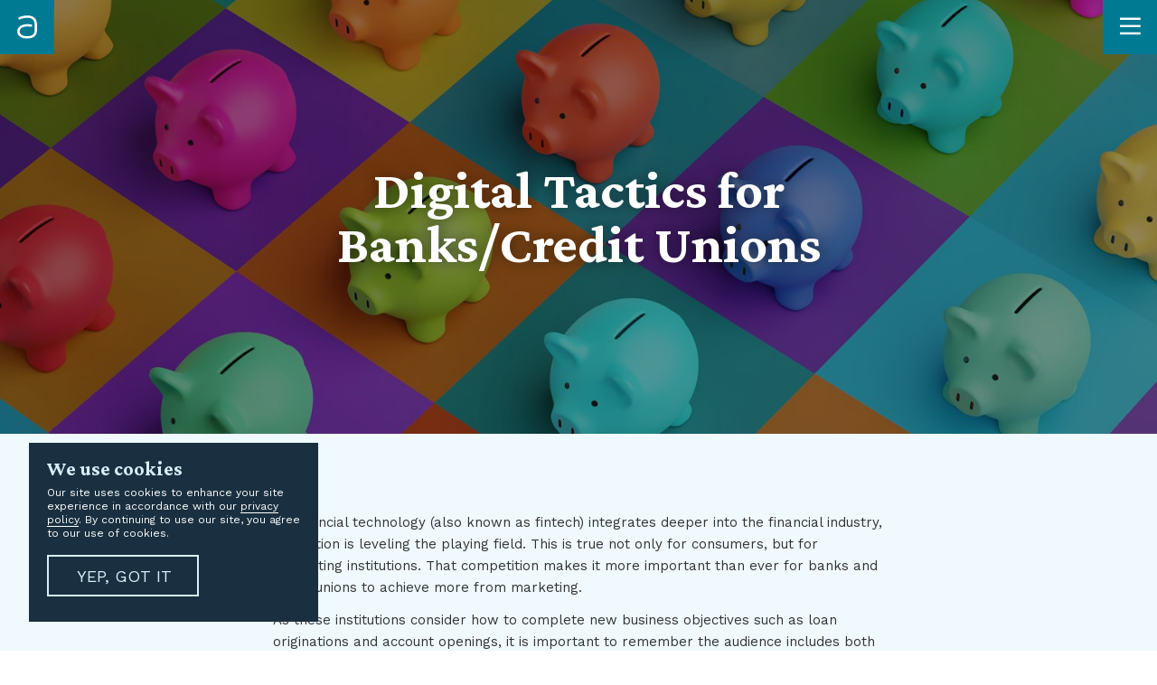

--- FILE ---
content_type: text/html; charset=UTF-8
request_url: https://asheragency.com/digital-tactics-for-banks-and-credit-unions/
body_size: 14476
content:
<!DOCTYPE html>

<html lang="en-US">

<head>

	
			<script>(function(w,d,s,l,i){w[l]=w[l]||[];w[l].push({'gtm.start':
		new Date().getTime(),event:'gtm.js'});var f=d.getElementsByTagName(s)[0],
		j=d.createElement(s),dl=l!='dataLayer'?'&l='+l:'';j.async=true;j.src=
		'https://www.googletagmanager.com/gtm.js?id='+i+dl;f.parentNode.insertBefore(j,f);
		})(window,document,'script','dataLayer','GTM-TPW6X5H');</script>
		
	<meta charset="UTF-8" />
	<meta name="viewport" content="width=device-width, initial-scale=1" />
	<meta name="format-detection" content="telephone=no">
	
	
	<title>Digital Tactics for Banks/Credit Unions - Asher Agency</title>

	<link rel="profile" href="https://gmpg.org/xfn/11" />
	<link rel="pingback" href="https://asheragency.com/xmlrpc.php" />

	<meta name='robots' content='index, follow, max-image-preview:large, max-snippet:-1, max-video-preview:-1' />
    <!-- Start VWO Common Smartcode -->
    <script data-jetpack-boost="ignore" type='text/javascript'>
        var _vwo_clicks = 10;
    </script>
    <!-- End VWO Common Smartcode -->
        <!-- Start VWO Async SmartCode -->
    <link rel="preconnect" href="https://dev.visualwebsiteoptimizer.com" />
    <script data-jetpack-boost="ignore" type='text/javascript' id='vwoCode'>
        /* Fix: wp-rocket (application/ld+json) */
        window._vwo_code || (function () {
            var w=window,
            d=document;
            var account_id=851717,
            version=2.2,
            settings_tolerance=2000,
            library_tolerance=2500,
            use_existing_jquery=false,
            platform='web',
            hide_element='body',
            hide_element_style='opacity:0 !important;filter:alpha(opacity=0) !important;background:none !important';
            /* DO NOT EDIT BELOW THIS LINE */
            if(f=!1,v=d.querySelector('#vwoCode'),cc={},-1<d.URL.indexOf('__vwo_disable__')||w._vwo_code)return;try{var e=JSON.parse(localStorage.getItem('_vwo_'+account_id+'_config'));cc=e&&'object'==typeof e?e:{}}catch(e){}function r(t){try{return decodeURIComponent(t)}catch(e){return t}}var s=function(){var e={combination:[],combinationChoose:[],split:[],exclude:[],uuid:null,consent:null,optOut:null},t=d.cookie||'';if(!t)return e;for(var n,i,o=/(?:^|;\s*)(?:(_vis_opt_exp_(\d+)_combi=([^;]*))|(_vis_opt_exp_(\d+)_combi_choose=([^;]*))|(_vis_opt_exp_(\d+)_split=([^:;]*))|(_vis_opt_exp_(\d+)_exclude=[^;]*)|(_vis_opt_out=([^;]*))|(_vwo_global_opt_out=[^;]*)|(_vwo_uuid=([^;]*))|(_vwo_consent=([^;]*)))/g;null!==(n=o.exec(t));)try{n[1]?e.combination.push({id:n[2],value:r(n[3])}):n[4]?e.combinationChoose.push({id:n[5],value:r(n[6])}):n[7]?e.split.push({id:n[8],value:r(n[9])}):n[10]?e.exclude.push({id:n[11]}):n[12]?e.optOut=r(n[13]):n[14]?e.optOut=!0:n[15]?e.uuid=r(n[16]):n[17]&&(i=r(n[18]),e.consent=i&&3<=i.length?i.substring(0,3):null)}catch(e){}return e}();function i(){var e=function(){if(w.VWO&&Array.isArray(w.VWO))for(var e=0;e<w.VWO.length;e++){var t=w.VWO[e];if(Array.isArray(t)&&('setVisitorId'===t[0]||'setSessionId'===t[0]))return!0}return!1}(),t='a='+account_id+'&u='+encodeURIComponent(w._vis_opt_url||d.URL)+'&vn='+version+'&ph=1'+('undefined'!=typeof platform?'&p='+platform:'')+'&st='+w.performance.now();e||((n=function(){var e,t=[],n={},i=w.VWO&&w.VWO.appliedCampaigns||{};for(e in i){var o=i[e]&&i[e].v;o&&(t.push(e+'-'+o+'-1'),n[e]=!0)}if(s&&s.combination)for(var r=0;r<s.combination.length;r++){var a=s.combination[r];n[a.id]||t.push(a.id+'-'+a.value)}return t.join('|')}())&&(t+='&c='+n),(n=function(){var e=[],t={};if(s&&s.combinationChoose)for(var n=0;n<s.combinationChoose.length;n++){var i=s.combinationChoose[n];e.push(i.id+'-'+i.value),t[i.id]=!0}if(s&&s.split)for(var o=0;o<s.split.length;o++)t[(i=s.split[o]).id]||e.push(i.id+'-'+i.value);return e.join('|')}())&&(t+='&cc='+n),(n=function(){var e={},t=[];if(w.VWO&&Array.isArray(w.VWO))for(var n=0;n<w.VWO.length;n++){var i=w.VWO[n];if(Array.isArray(i)&&'setVariation'===i[0]&&i[1]&&Array.isArray(i[1]))for(var o=0;o<i[1].length;o++){var r,a=i[1][o];a&&'object'==typeof a&&(r=a.e,a=a.v,r&&a&&(e[r]=a))}}for(r in e)t.push(r+'-'+e[r]);return t.join('|')}())&&(t+='&sv='+n)),s&&s.optOut&&(t+='&o='+s.optOut);var n=function(){var e=[],t={};if(s&&s.exclude)for(var n=0;n<s.exclude.length;n++){var i=s.exclude[n];t[i.id]||(e.push(i.id),t[i.id]=!0)}return e.join('|')}();return n&&(t+='&e='+n),s&&s.uuid&&(t+='&id='+s.uuid),s&&s.consent&&(t+='&consent='+s.consent),w.name&&-1<w.name.indexOf('_vis_preview')&&(t+='&pM=true'),w.VWO&&w.VWO.ed&&(t+='&ed='+w.VWO.ed),t}code={nonce:v&&v.nonce,use_existing_jquery:function(){return'undefined'!=typeof use_existing_jquery?use_existing_jquery:void 0},library_tolerance:function(){return'undefined'!=typeof library_tolerance?library_tolerance:void 0},settings_tolerance:function(){return cc.sT||settings_tolerance},hide_element_style:function(){return'{'+(cc.hES||hide_element_style)+'}'},hide_element:function(){return performance.getEntriesByName('first-contentful-paint')[0]?'':'string'==typeof cc.hE?cc.hE:hide_element},getVersion:function(){return version},finish:function(e){var t;f||(f=!0,(t=d.getElementById('_vis_opt_path_hides'))&&t.parentNode.removeChild(t),e&&((new Image).src='https://dev.visualwebsiteoptimizer.com/ee.gif?a='+account_id+e))},finished:function(){return f},addScript:function(e){var t=d.createElement('script');t.type='text/javascript',e.src?t.src=e.src:t.text=e.text,v&&t.setAttribute('nonce',v.nonce),d.getElementsByTagName('head')[0].appendChild(t)},load:function(e,t){t=t||{};var n=new XMLHttpRequest;n.open('GET',e,!0),n.withCredentials=!t.dSC,n.responseType=t.responseType||'text',n.onload=function(){if(t.onloadCb)return t.onloadCb(n,e);200===n.status?_vwo_code.addScript({text:n.responseText}):_vwo_code.finish('&e=loading_failure:'+e)},n.onerror=function(){if(t.onerrorCb)return t.onerrorCb(e);_vwo_code.finish('&e=loading_failure:'+e)},n.send()},init:function(){var e,t=this.settings_tolerance();w._vwo_settings_timer=setTimeout(function(){_vwo_code.finish()},t),'body'!==this.hide_element()?(n=d.createElement('style'),e=(t=this.hide_element())?t+this.hide_element_style():'',t=d.getElementsByTagName('head')[0],n.setAttribute('id','_vis_opt_path_hides'),v&&n.setAttribute('nonce',v.nonce),n.setAttribute('type','text/css'),n.styleSheet?n.styleSheet.cssText=e:n.appendChild(d.createTextNode(e)),t.appendChild(n)):(n=d.getElementsByTagName('head')[0],(e=d.createElement('div')).style.cssText='z-index: 2147483647 !important;position: fixed !important;left: 0 !important;top: 0 !important;width: 100% !important;height: 100% !important;background: white !important;',e.setAttribute('id','_vis_opt_path_hides'),e.classList.add('_vis_hide_layer'),n.parentNode.insertBefore(e,n.nextSibling));var n='https://dev.visualwebsiteoptimizer.com/j.php?'+i();-1!==w.location.search.indexOf('_vwo_xhr')?this.addScript({src:n}):this.load(n+'&x=true',{l:1})}};w._vwo_code=code;code.init();})();
    </script>
    <!-- End VWO Async SmartCode -->
    
	<!-- This site is optimized with the Yoast SEO plugin v26.7 - https://yoast.com/wordpress/plugins/seo/ -->
	<meta name="description" content="Innovation is leveling the playing field. Let’s examine three digital tactics that banks and credit unions should consider when marketing." />
	<link rel="canonical" href="https://asheragency.com/digital-tactics-for-banks-and-credit-unions/" />
	<meta property="og:locale" content="en_US" />
	<meta property="og:type" content="article" />
	<meta property="og:title" content="Digital Tactics for Banks/Credit Unions - Asher Agency" />
	<meta property="og:description" content="Innovation is leveling the playing field. Let’s examine three digital tactics that banks and credit unions should consider when marketing." />
	<meta property="og:url" content="https://asheragency.com/digital-tactics-for-banks-and-credit-unions/" />
	<meta property="og:site_name" content="Asher Agency" />
	<meta property="article:publisher" content="https://www.facebook.com/asheragency" />
	<meta property="article:published_time" content="2020-12-10T14:05:12+00:00" />
	<meta property="article:modified_time" content="2024-03-15T14:08:18+00:00" />
	<meta name="author" content="Jeanie Creekmur" />
	<meta name="twitter:card" content="summary_large_image" />
	<meta name="twitter:creator" content="@asheragency" />
	<meta name="twitter:site" content="@asheragency" />
	<script type="application/ld+json" class="yoast-schema-graph">{"@context":"https://schema.org","@graph":[{"@type":"Article","@id":"https://asheragency.com/digital-tactics-for-banks-and-credit-unions/#article","isPartOf":{"@id":"https://asheragency.com/digital-tactics-for-banks-and-credit-unions/"},"author":{"name":"Jeanie Creekmur","@id":"https://asheragency.com/#/schema/person/0a6988e5c89a6ca2275b8df758f326c7"},"headline":"Digital Tactics for Banks/Credit Unions","datePublished":"2020-12-10T14:05:12+00:00","dateModified":"2024-03-15T14:08:18+00:00","mainEntityOfPage":{"@id":"https://asheragency.com/digital-tactics-for-banks-and-credit-unions/"},"wordCount":6,"publisher":{"@id":"https://asheragency.com/#organization"},"articleSection":["Digital","Financial Services","Media"],"inLanguage":"en-US"},{"@type":"WebPage","@id":"https://asheragency.com/digital-tactics-for-banks-and-credit-unions/","url":"https://asheragency.com/digital-tactics-for-banks-and-credit-unions/","name":"Digital Tactics for Banks/Credit Unions - Asher Agency","isPartOf":{"@id":"https://asheragency.com/#website"},"datePublished":"2020-12-10T14:05:12+00:00","dateModified":"2024-03-15T14:08:18+00:00","description":"Innovation is leveling the playing field. Let’s examine three digital tactics that banks and credit unions should consider when marketing.","breadcrumb":{"@id":"https://asheragency.com/digital-tactics-for-banks-and-credit-unions/#breadcrumb"},"inLanguage":"en-US","potentialAction":[{"@type":"ReadAction","target":["https://asheragency.com/digital-tactics-for-banks-and-credit-unions/"]}]},{"@type":"BreadcrumbList","@id":"https://asheragency.com/digital-tactics-for-banks-and-credit-unions/#breadcrumb","itemListElement":[{"@type":"ListItem","position":1,"name":"Home","item":"https://asheragency.com/"},{"@type":"ListItem","position":2,"name":"Digital Tactics for Banks/Credit Unions"}]},{"@type":"WebSite","@id":"https://asheragency.com/#website","url":"https://asheragency.com/","name":"Asher Agency","description":"Attitude is everything. Possible is a frame of mind.","publisher":{"@id":"https://asheragency.com/#organization"},"potentialAction":[{"@type":"SearchAction","target":{"@type":"EntryPoint","urlTemplate":"https://asheragency.com/?s={search_term_string}"},"query-input":{"@type":"PropertyValueSpecification","valueRequired":true,"valueName":"search_term_string"}}],"inLanguage":"en-US"},{"@type":"Organization","@id":"https://asheragency.com/#organization","name":"Asher Agency","url":"https://asheragency.com/","logo":{"@type":"ImageObject","inLanguage":"en-US","@id":"https://asheragency.com/#/schema/logo/image/","url":"https://asheragency.com/wp-content/uploads/2023/04/Yoast-Social-Image.jpg","contentUrl":"https://asheragency.com/wp-content/uploads/2023/04/Yoast-Social-Image.jpg","width":2000,"height":1600,"caption":"Asher Agency"},"image":{"@id":"https://asheragency.com/#/schema/logo/image/"},"sameAs":["https://www.facebook.com/asheragency","https://x.com/asheragency","http://vimeo.com/asheragency","http://www.linkedin.com/company/asher-agency","http://www.instagram.com/asheragency"]},{"@type":"Person","@id":"https://asheragency.com/#/schema/person/0a6988e5c89a6ca2275b8df758f326c7","name":"Jeanie Creekmur","image":{"@type":"ImageObject","inLanguage":"en-US","@id":"https://asheragency.com/#/schema/person/image/","url":"https://secure.gravatar.com/avatar/24516528a09f4dcde092307bf3077b4ef1be74df9a1de6b05c3557bade6762dc?s=96&d=mm&r=g","contentUrl":"https://secure.gravatar.com/avatar/24516528a09f4dcde092307bf3077b4ef1be74df9a1de6b05c3557bade6762dc?s=96&d=mm&r=g","caption":"Jeanie Creekmur"}}]}</script>
	<!-- / Yoast SEO plugin. -->


<link rel='dns-prefetch' href='//js.hs-scripts.com' />
<link rel='dns-prefetch' href='//kit.fontawesome.com' />
<link rel='dns-prefetch' href='//fonts.googleapis.com' />
<link rel="alternate" title="oEmbed (JSON)" type="application/json+oembed" href="https://asheragency.com/wp-json/oembed/1.0/embed?url=https%3A%2F%2Fasheragency.com%2Fdigital-tactics-for-banks-and-credit-unions%2F" />
<link rel="alternate" title="oEmbed (XML)" type="text/xml+oembed" href="https://asheragency.com/wp-json/oembed/1.0/embed?url=https%3A%2F%2Fasheragency.com%2Fdigital-tactics-for-banks-and-credit-unions%2F&#038;format=xml" />
<style id='wp-img-auto-sizes-contain-inline-css' type='text/css'>
img:is([sizes=auto i],[sizes^="auto," i]){contain-intrinsic-size:3000px 1500px}
/*# sourceURL=wp-img-auto-sizes-contain-inline-css */
</style>
<style id='classic-theme-styles-inline-css' type='text/css'>
/*! This file is auto-generated */
.wp-block-button__link{color:#fff;background-color:#32373c;border-radius:9999px;box-shadow:none;text-decoration:none;padding:calc(.667em + 2px) calc(1.333em + 2px);font-size:1.125em}.wp-block-file__button{background:#32373c;color:#fff;text-decoration:none}
/*# sourceURL=/wp-includes/css/classic-themes.min.css */
</style>
<style id='font-awesome-svg-styles-default-inline-css' type='text/css'>
.svg-inline--fa {
  display: inline-block;
  height: 1em;
  overflow: visible;
  vertical-align: -.125em;
}
/*# sourceURL=font-awesome-svg-styles-default-inline-css */
</style>
<link rel='stylesheet' id='font-awesome-svg-styles-css' href='https://asheragency.com/wp-content/uploads/font-awesome/v6.1.2/css/svg-with-js.css' type='text/css' media='all' />
<style id='font-awesome-svg-styles-inline-css' type='text/css'>
   .wp-block-font-awesome-icon svg::before,
   .wp-rich-text-font-awesome-icon svg::before {content: unset;}
/*# sourceURL=font-awesome-svg-styles-inline-css */
</style>
<link rel='stylesheet' id='theme-styles-css' href='https://asheragency.com/wp-content/themes/Asher/style.css?ver=1753206900' type='text/css' media='all' />
<link rel='stylesheet' id='google-fonts-css' href='https://fonts.googleapis.com/css2?family=Crimson+Pro:ital,wght@0,700;1,700&#038;family=Work+Sans:ital,wght@0,400;0,600;1,400;1,600&#038;display=swap' type='text/css' media='all' />
<script type="text/javascript" src="https://asheragency.com/wp-includes/js/jquery/jquery.min.js?ver=3.7.1" id="jquery-core-js"></script>
<script defer type="text/javascript" src="https://asheragency.com/wp-includes/js/wp-embed.min.js" id="wp-embed-defer-js"></script>
<script defer type="text/javascript" src="https://kit.fontawesome.com/cadd4b61b7.js" id="font-awesome-defer-js"></script>
<script type="text/javascript" id="theme-scripts-defer-js-extra">
/* <![CDATA[ */
var filterScript = {"ajaxurl":"https://asheragency.com/wp-admin/admin-ajax.php"};
//# sourceURL=theme-scripts-defer-js-extra
/* ]]> */
</script>
<script defer type="text/javascript" src="https://asheragency.com/wp-content/themes/Asher/js/scripts.min.js?ver=1744377296" id="theme-scripts-defer-js"></script>
<script defer type="text/javascript" src="https://asheragency.com/wp-content/themes/Asher/js/slider.min.js?ver=1744375116" id="slider-scripts-defer-js"></script>
<script defer type="text/javascript" src="https://asheragency.com/wp-content/themes/Asher/js/accordion.min.js?ver=1744375115" id="accordion-scripts-defer-js"></script>
<link rel="https://api.w.org/" href="https://asheragency.com/wp-json/" /><link rel="alternate" title="JSON" type="application/json" href="https://asheragency.com/wp-json/wp/v2/posts/4367" /><link rel="EditURI" type="application/rsd+xml" title="RSD" href="https://asheragency.com/xmlrpc.php?rsd" />

<link rel='shortlink' href='https://asheragency.com/?p=4367' />
			<!-- DO NOT COPY THIS SNIPPET! Start of Page Analytics Tracking for HubSpot WordPress plugin v11.3.37-->
			<script class="hsq-set-content-id" data-content-id="blog-post">
				var _hsq = _hsq || [];
				_hsq.push(["setContentType", "blog-post"]);
			</script>
			<!-- DO NOT COPY THIS SNIPPET! End of Page Analytics Tracking for HubSpot WordPress plugin -->
			<script>document.documentElement.className += " js";</script>
<link rel="icon" href="https://asheragency.com/wp-content/uploads/2023/04/cropped-Favicon-32x32.jpg" sizes="32x32" />
<link rel="icon" href="https://asheragency.com/wp-content/uploads/2023/04/cropped-Favicon-192x192.jpg" sizes="192x192" />
<link rel="apple-touch-icon" href="https://asheragency.com/wp-content/uploads/2023/04/cropped-Favicon-180x180.jpg" />
<meta name="msapplication-TileImage" content="https://asheragency.com/wp-content/uploads/2023/04/cropped-Favicon-270x270.jpg" />

<style id='global-styles-inline-css' type='text/css'>
:root{--wp--preset--aspect-ratio--square: 1;--wp--preset--aspect-ratio--4-3: 4/3;--wp--preset--aspect-ratio--3-4: 3/4;--wp--preset--aspect-ratio--3-2: 3/2;--wp--preset--aspect-ratio--2-3: 2/3;--wp--preset--aspect-ratio--16-9: 16/9;--wp--preset--aspect-ratio--9-16: 9/16;--wp--preset--color--black: #000000;--wp--preset--color--cyan-bluish-gray: #abb8c3;--wp--preset--color--white: #ffffff;--wp--preset--color--pale-pink: #f78da7;--wp--preset--color--vivid-red: #cf2e2e;--wp--preset--color--luminous-vivid-orange: #ff6900;--wp--preset--color--luminous-vivid-amber: #fcb900;--wp--preset--color--light-green-cyan: #7bdcb5;--wp--preset--color--vivid-green-cyan: #00d084;--wp--preset--color--pale-cyan-blue: #8ed1fc;--wp--preset--color--vivid-cyan-blue: #0693e3;--wp--preset--color--vivid-purple: #9b51e0;--wp--preset--gradient--vivid-cyan-blue-to-vivid-purple: linear-gradient(135deg,rgb(6,147,227) 0%,rgb(155,81,224) 100%);--wp--preset--gradient--light-green-cyan-to-vivid-green-cyan: linear-gradient(135deg,rgb(122,220,180) 0%,rgb(0,208,130) 100%);--wp--preset--gradient--luminous-vivid-amber-to-luminous-vivid-orange: linear-gradient(135deg,rgb(252,185,0) 0%,rgb(255,105,0) 100%);--wp--preset--gradient--luminous-vivid-orange-to-vivid-red: linear-gradient(135deg,rgb(255,105,0) 0%,rgb(207,46,46) 100%);--wp--preset--gradient--very-light-gray-to-cyan-bluish-gray: linear-gradient(135deg,rgb(238,238,238) 0%,rgb(169,184,195) 100%);--wp--preset--gradient--cool-to-warm-spectrum: linear-gradient(135deg,rgb(74,234,220) 0%,rgb(151,120,209) 20%,rgb(207,42,186) 40%,rgb(238,44,130) 60%,rgb(251,105,98) 80%,rgb(254,248,76) 100%);--wp--preset--gradient--blush-light-purple: linear-gradient(135deg,rgb(255,206,236) 0%,rgb(152,150,240) 100%);--wp--preset--gradient--blush-bordeaux: linear-gradient(135deg,rgb(254,205,165) 0%,rgb(254,45,45) 50%,rgb(107,0,62) 100%);--wp--preset--gradient--luminous-dusk: linear-gradient(135deg,rgb(255,203,112) 0%,rgb(199,81,192) 50%,rgb(65,88,208) 100%);--wp--preset--gradient--pale-ocean: linear-gradient(135deg,rgb(255,245,203) 0%,rgb(182,227,212) 50%,rgb(51,167,181) 100%);--wp--preset--gradient--electric-grass: linear-gradient(135deg,rgb(202,248,128) 0%,rgb(113,206,126) 100%);--wp--preset--gradient--midnight: linear-gradient(135deg,rgb(2,3,129) 0%,rgb(40,116,252) 100%);--wp--preset--font-size--small: 13px;--wp--preset--font-size--medium: 20px;--wp--preset--font-size--large: 36px;--wp--preset--font-size--x-large: 42px;--wp--preset--spacing--20: 0.44rem;--wp--preset--spacing--30: 0.67rem;--wp--preset--spacing--40: 1rem;--wp--preset--spacing--50: 1.5rem;--wp--preset--spacing--60: 2.25rem;--wp--preset--spacing--70: 3.38rem;--wp--preset--spacing--80: 5.06rem;--wp--preset--shadow--natural: 6px 6px 9px rgba(0, 0, 0, 0.2);--wp--preset--shadow--deep: 12px 12px 50px rgba(0, 0, 0, 0.4);--wp--preset--shadow--sharp: 6px 6px 0px rgba(0, 0, 0, 0.2);--wp--preset--shadow--outlined: 6px 6px 0px -3px rgb(255, 255, 255), 6px 6px rgb(0, 0, 0);--wp--preset--shadow--crisp: 6px 6px 0px rgb(0, 0, 0);}:where(.is-layout-flex){gap: 0.5em;}:where(.is-layout-grid){gap: 0.5em;}body .is-layout-flex{display: flex;}.is-layout-flex{flex-wrap: wrap;align-items: center;}.is-layout-flex > :is(*, div){margin: 0;}body .is-layout-grid{display: grid;}.is-layout-grid > :is(*, div){margin: 0;}:where(.wp-block-columns.is-layout-flex){gap: 2em;}:where(.wp-block-columns.is-layout-grid){gap: 2em;}:where(.wp-block-post-template.is-layout-flex){gap: 1.25em;}:where(.wp-block-post-template.is-layout-grid){gap: 1.25em;}.has-black-color{color: var(--wp--preset--color--black) !important;}.has-cyan-bluish-gray-color{color: var(--wp--preset--color--cyan-bluish-gray) !important;}.has-white-color{color: var(--wp--preset--color--white) !important;}.has-pale-pink-color{color: var(--wp--preset--color--pale-pink) !important;}.has-vivid-red-color{color: var(--wp--preset--color--vivid-red) !important;}.has-luminous-vivid-orange-color{color: var(--wp--preset--color--luminous-vivid-orange) !important;}.has-luminous-vivid-amber-color{color: var(--wp--preset--color--luminous-vivid-amber) !important;}.has-light-green-cyan-color{color: var(--wp--preset--color--light-green-cyan) !important;}.has-vivid-green-cyan-color{color: var(--wp--preset--color--vivid-green-cyan) !important;}.has-pale-cyan-blue-color{color: var(--wp--preset--color--pale-cyan-blue) !important;}.has-vivid-cyan-blue-color{color: var(--wp--preset--color--vivid-cyan-blue) !important;}.has-vivid-purple-color{color: var(--wp--preset--color--vivid-purple) !important;}.has-black-background-color{background-color: var(--wp--preset--color--black) !important;}.has-cyan-bluish-gray-background-color{background-color: var(--wp--preset--color--cyan-bluish-gray) !important;}.has-white-background-color{background-color: var(--wp--preset--color--white) !important;}.has-pale-pink-background-color{background-color: var(--wp--preset--color--pale-pink) !important;}.has-vivid-red-background-color{background-color: var(--wp--preset--color--vivid-red) !important;}.has-luminous-vivid-orange-background-color{background-color: var(--wp--preset--color--luminous-vivid-orange) !important;}.has-luminous-vivid-amber-background-color{background-color: var(--wp--preset--color--luminous-vivid-amber) !important;}.has-light-green-cyan-background-color{background-color: var(--wp--preset--color--light-green-cyan) !important;}.has-vivid-green-cyan-background-color{background-color: var(--wp--preset--color--vivid-green-cyan) !important;}.has-pale-cyan-blue-background-color{background-color: var(--wp--preset--color--pale-cyan-blue) !important;}.has-vivid-cyan-blue-background-color{background-color: var(--wp--preset--color--vivid-cyan-blue) !important;}.has-vivid-purple-background-color{background-color: var(--wp--preset--color--vivid-purple) !important;}.has-black-border-color{border-color: var(--wp--preset--color--black) !important;}.has-cyan-bluish-gray-border-color{border-color: var(--wp--preset--color--cyan-bluish-gray) !important;}.has-white-border-color{border-color: var(--wp--preset--color--white) !important;}.has-pale-pink-border-color{border-color: var(--wp--preset--color--pale-pink) !important;}.has-vivid-red-border-color{border-color: var(--wp--preset--color--vivid-red) !important;}.has-luminous-vivid-orange-border-color{border-color: var(--wp--preset--color--luminous-vivid-orange) !important;}.has-luminous-vivid-amber-border-color{border-color: var(--wp--preset--color--luminous-vivid-amber) !important;}.has-light-green-cyan-border-color{border-color: var(--wp--preset--color--light-green-cyan) !important;}.has-vivid-green-cyan-border-color{border-color: var(--wp--preset--color--vivid-green-cyan) !important;}.has-pale-cyan-blue-border-color{border-color: var(--wp--preset--color--pale-cyan-blue) !important;}.has-vivid-cyan-blue-border-color{border-color: var(--wp--preset--color--vivid-cyan-blue) !important;}.has-vivid-purple-border-color{border-color: var(--wp--preset--color--vivid-purple) !important;}.has-vivid-cyan-blue-to-vivid-purple-gradient-background{background: var(--wp--preset--gradient--vivid-cyan-blue-to-vivid-purple) !important;}.has-light-green-cyan-to-vivid-green-cyan-gradient-background{background: var(--wp--preset--gradient--light-green-cyan-to-vivid-green-cyan) !important;}.has-luminous-vivid-amber-to-luminous-vivid-orange-gradient-background{background: var(--wp--preset--gradient--luminous-vivid-amber-to-luminous-vivid-orange) !important;}.has-luminous-vivid-orange-to-vivid-red-gradient-background{background: var(--wp--preset--gradient--luminous-vivid-orange-to-vivid-red) !important;}.has-very-light-gray-to-cyan-bluish-gray-gradient-background{background: var(--wp--preset--gradient--very-light-gray-to-cyan-bluish-gray) !important;}.has-cool-to-warm-spectrum-gradient-background{background: var(--wp--preset--gradient--cool-to-warm-spectrum) !important;}.has-blush-light-purple-gradient-background{background: var(--wp--preset--gradient--blush-light-purple) !important;}.has-blush-bordeaux-gradient-background{background: var(--wp--preset--gradient--blush-bordeaux) !important;}.has-luminous-dusk-gradient-background{background: var(--wp--preset--gradient--luminous-dusk) !important;}.has-pale-ocean-gradient-background{background: var(--wp--preset--gradient--pale-ocean) !important;}.has-electric-grass-gradient-background{background: var(--wp--preset--gradient--electric-grass) !important;}.has-midnight-gradient-background{background: var(--wp--preset--gradient--midnight) !important;}.has-small-font-size{font-size: var(--wp--preset--font-size--small) !important;}.has-medium-font-size{font-size: var(--wp--preset--font-size--medium) !important;}.has-large-font-size{font-size: var(--wp--preset--font-size--large) !important;}.has-x-large-font-size{font-size: var(--wp--preset--font-size--x-large) !important;}
/*# sourceURL=global-styles-inline-css */
</style>
</head>


<body class="wp-singular post-template-default single single-post postid-4367 single-format-standard wp-theme-Asher media-corners-square form-labels-inside form-corners-square form-fill-hollow slider-overflow-visible interactive-icon-solid interactive-icon-caret" >


	<noscript><iframe src="https://www.googletagmanager.com/ns.html?id=GTM-TPW6X5H" 
	height="0" width="0" style="display:none;visibility:hidden"></iframe></noscript>


<a class="skip-to-content" href="#main" role="complementary">Skip to Main Content</a>





<header id="header">

	<a class="header-logo" href="https://asheragency.com/" aria-label="Home">
		<img src="https://asheragency.com/wp-content/themes/Asher/images/asher-icon-w.svg" alt="Asher Agency" width="88" height="104" />

	</a>

		<button class="menu-toggle js" aria-expanded="false" aria-haspopup="true">
		<div class="icons">
			<i class="fa-sharp fa-regular fa-bars" aria-hidden="true"></i>
			<i class="fa-sharp fa-regular fa-xmark" aria-hidden="true"></i>
		</div>
		<span class="screen-reader">Menu Toggle</span>
	</button>

	<a class="menu-toggle no-js" href="#footer-bottom">
		<i class="fa-sharp fa-regular fa-bars" aria-hidden="true"></i>
		<span class="screen-reader">Menu</span>
	</a>
	

	<div class="menu-fullscreen"><div class="menu-absolute"><div class="wrapper"><div class="contact-column"><h2>Go ahead. <br>Ask us anything.</h2><div class="content group"><p>If we don&#8217;t know, we&#8217;ll find the answer.</p>
</div><div class="button-wrapper"><a class="button primary icon-right" href="https://asheragency.com/contact/"><span class="button-text">Let's connect</span><i class="fa-sharp fa-solid fa-caret-right" aria-hidden="true"></i></a></div>	<ul class="social">
			
			<li>
			
									<a class="gtm-social" target="_blank" rel="noopener" aria-label="Instagram (new window)" href="https://www.instagram.com/asheragency/">
						<i class="fa-brands fa-instagram gtm-social" aria-hidden="true"></i>
					</a>
					
							
			</li>
		
			
			<li>
			
									<a class="gtm-social" target="_blank" rel="noopener" aria-label="X (new window)" href="https://twitter.com/asheragency">
						<i class="fa-brands fa-x-twitter gtm-social" aria-hidden="true"></i>
					</a>
				
							
			</li>
		
			
			<li>
			
									<a class="gtm-social" target="_blank" rel="noopener" aria-label="Facebook (new window)" href="https://www.facebook.com/asheragency">
						<i class="fa-brands fa-facebook-f gtm-social" aria-hidden="true"></i>
					</a>
				
							
			</li>
		
			
			<li>
			
									<a class="gtm-social" target="_blank" rel="noopener" aria-label="LinkedIn (new window)" href="https://www.linkedin.com/company/asher-agency">
						<i class="fa-brands fa-linkedin-in gtm-social" aria-hidden="true"></i>
					</a>
					
							
			</li>
		
			</ul>
</div><nav><div class="menu-primary-menu-container"><ul id="menu-primary-menu" class="menu"><li id="menu-item-4319" class="work-menu menu-item menu-item-type-post_type menu-item-object-page menu-item-4319"><a href="https://asheragency.com/work/">Work</a></li>
<li id="menu-item-4334" class="news-menu menu-item menu-item-type-post_type menu-item-object-page current_page_parent menu-item-4334"><a href="https://asheragency.com/news/">News</a></li>
<li id="menu-item-4318" class="menu-item menu-item-type-post_type menu-item-object-page menu-item-4318"><a href="https://asheragency.com/team/">Team</a></li>
<li id="menu-item-7295" class="menu-item menu-item-type-post_type menu-item-object-page menu-item-7295"><a href="https://asheragency.com/about/">About</a></li>
<li id="menu-item-4316" class="contact menu-item menu-item-type-post_type menu-item-object-page menu-item-4316"><a href="https://asheragency.com/contact/">Contact</a></li>
</ul></div></nav></div></div></div>
</header>



<main id="main">
<section class="post-heading headline-double post-single colors-4 has-image"><img width="2000" height="1333" src="https://asheragency.com/wp-content/uploads/2015/07/AdobeStock_555896952.jpg" class="attachment-scaled size-scaled" alt="Array of piggy banks in saturated colors on high color contrast background." loading="eager" decoding="async" fetchpriority="high" srcset="https://asheragency.com/wp-content/uploads/2015/07/AdobeStock_555896952.jpg 2000w, https://asheragency.com/wp-content/uploads/2015/07/AdobeStock_555896952-520x347.jpg 520w, https://asheragency.com/wp-content/uploads/2015/07/AdobeStock_555896952-1040x693.jpg 1040w, https://asheragency.com/wp-content/uploads/2015/07/AdobeStock_555896952-768x512.jpg 768w, https://asheragency.com/wp-content/uploads/2015/07/AdobeStock_555896952-1536x1024.jpg 1536w, https://asheragency.com/wp-content/uploads/2015/07/AdobeStock_555896952-225x150.jpg 225w" sizes="(max-width: 2000px) 100vw, 2000px" /><div class="wrapper"><h1 class="headline">Digital Tactics for Banks/Credit Unions</h1></div></section><section class="module text-basic colors-2 text-width-large text-position-center">
		<div class="wrapper">
			
							<div class="content group align-left">
					<p>As financial technology (also known as fintech) integrates deeper into the financial industry, innovation is leveling the playing field. This is true not only for consumers, but for competing institutions. That competition makes it more important than ever for banks and credit unions to achieve more from marketing.</p>
<p>As these institutions consider how to complete new business objectives such as loan originations and account openings, it is important to remember the audience includes both current and future customers. This means it is not only vital to drive awareness through branding, but also to stay relevant through digital marketing initiatives. It is often a combination of both lead-generating and awareness-building marketing campaigns that can provide the pipeline to success. Let’s examine three digital tactics that banks and credit unions should consider when marketing.</p>
<h2>Paid Search Ads</h2>
<p>Google paid search (PPC) is often a primary tactic in digital marketing because of its low cost and targeting capabilities. While highly competitive, banks and credit unions with a marketing budget can quickly inject themselves into the top search results using strategic keywords and paying only for qualified clicks. Since Google searches are user-initiated, search engine marketing offers the ability to reach consumers who are actively in the market for your services.</p>
<p>Did you know that while Google reaches high-intent users, it isn’t only used as a lead-generating tactic? Yes, it is one of the most effective way for driving users close to a decision toward a conversion, but according to Google, search ads can also boost brand awareness by 80 percent. Furthermore, 65 percent of users who are searching for a product or service will click on a paid search ad. Another advantage of using PPC as part of your digital strategy is that it offers real-time tracking of ad performance and ROI and allows for instant optimization. When combined with Search Engine Optimization (SEO), PPC is an efficient way to get your message in the top Google/Bing search results.</p>
<h2>Social Media Ads</h2>
<p>Social media advertising can be another efficient tactic for financial institutions. While Facebook has recently enacted restrictions on financial advertising campaigns, those restrictions can be used to your advantage. For example, one of those restrictions is that advertisers must identify campaigns that promote an offer involving credit. This would include campaigns promoting credit cards, mortgages, auto loans, and others. By following Facebook’s guidelines and identifying the campaign, you are also giving its algorithm a hint of the audience you seek. This can lead to improved campaign performance.</p>
<p>Another key to marketing on Facebook and Instagram is to capitalize on platform features like custom and lookalike audiences. When using Facebook’s custom audience campaigns, for example, financial institutions can upload their member/customer list to Facebook and match customer data to Facebook profiles. This allows those customers or members to be served ads that are exclusive to them as customers of the institution. This can be an effective way to promote additional services to current customers. Additionally, creating a lookalike audience from first-party customer data allows Facebook’s algorithm to go find people in your target market most like your current valued customers.</p>
<h2>Competitive Conquesting</h2>
<p>A third tactic for banks and credit unions to consider is to attract current customers of your competitors. While this can be achieved through purchasing a list of prospects most likely to do business with your competitors, it can also be realized through a mobile conquest campaign. This is a campaign in which competing financial institutions are geo-fenced, visitors are added to an audience pool, and those potential customers are served display banner or video ads specifically intended to promote services and benefits they may not be receiving from their current bank.</p>
<p>Mobile conquest campaigns not only allow you to target competitor locations, but also to pinpoint the unique demographic of the ideal customer you are hoping to reach. Once a mobile device is seen within the geofence, it can continue to be reached after that customer has left your competitor’s location. This allows your institution to stay top-of-mind. Additionally, once a mobile conquest campaign is under way, the data can be analyzed by artificial intelligence algorithms to better define the people who interact with the ad, providing invaluable insights and improving the ability to further target your audience.</p>
<h2>The Bottom Line</h2>
<p>Of course, using these digital tactics for banks and credit unions to drive traffic to your website is only as effective as your website. Once you have gotten the customer to click on your ad, it’s crucial to make the conversion process user friendly and seamless. Conversion rate optimization increases the rate at which a customer takes a desired outcome on your website (e.g. filling out a loan application). CRO can be achieved by improving website traffic analytics, measuring bounce rates and time on page, improving the website design and using A/B testing to determine which changes have the most beneficial impact on the rate of conversion.</p>
<p>Banks that embrace fintech and its emerging technologies put themselves in a position to succeed. However, it’s not only about keeping up with the rapid pace of changing banking technology that is integral to success. The marketing must evolve as well. A carefully thought out strategy that includes digital tactics for reaching savvy consumers is a good place to start.</p>
				</div>
						
							<div class="button-wrapper position-bottom">
					<a class="button primary icon-right" href="https://asheragency.com/contact/"><span class="button-text">Contact Us</span><i class="fa-sharp fa-solid fa-caret-right" aria-hidden="true"></i></a>				</div>
						
		</div>


	</section>	<section class="module post-feed type-post colors-4">
		<div class="wrapper">


						<h2 class="feed-headline">
				More of our thoughts			</h2>


			

						<div class="post-gallery">

				
<article class="post-card">

	<div class="hover-box">

				<a href="https://asheragency.com/a-wrap-on-2025/" class="title">
			<h2>
				A Wrap on 2025<i class="fa-solid fa-caret-right" aria-hidden="true"></i>
			</h2>
		</a>


				<div class="image">
			<img width="1000" height="1127" src="https://asheragency.com/wp-content/uploads/2025/12/asher_41227_2025_Asher_Blog_Posts_12_DEC_thumb_R.jpg" class="attachment-scaled size-scaled" alt="An abstract, geometric background with 2025 in the foreground." decoding="async" loading="lazy" srcset="https://asheragency.com/wp-content/uploads/2025/12/asher_41227_2025_Asher_Blog_Posts_12_DEC_thumb_R.jpg 1000w, https://asheragency.com/wp-content/uploads/2025/12/asher_41227_2025_Asher_Blog_Posts_12_DEC_thumb_R-461x520.jpg 461w, https://asheragency.com/wp-content/uploads/2025/12/asher_41227_2025_Asher_Blog_Posts_12_DEC_thumb_R-923x1040.jpg 923w, https://asheragency.com/wp-content/uploads/2025/12/asher_41227_2025_Asher_Blog_Posts_12_DEC_thumb_R-768x866.jpg 768w, https://asheragency.com/wp-content/uploads/2025/12/asher_41227_2025_Asher_Blog_Posts_12_DEC_thumb_R-133x150.jpg 133w" sizes="auto, (max-width: 1000px) 100vw, 1000px" />		</div>

	</div>

		

	<div class="content"><p>As we get ready to welcome 2026, we’re taking time to reflect on the momentum, progress, and meaningful milestones that shaped 2025.</p></div>

</article>
<article class="post-card">

	<div class="hover-box">

				<a href="https://asheragency.com/the-secret-psychology-that-makes-billboards-work/" class="title">
			<h2>
				The Secret Psychology That Makes Billboards Work<i class="fa-solid fa-caret-right" aria-hidden="true"></i>
			</h2>
		</a>


				<div class="image">
			<img width="1000" height="1127" src="https://asheragency.com/wp-content/uploads/2025/11/asher_41227_2025_Asher_Blog_Posts_11_NOV_thumb.jpg" class="attachment-scaled size-scaled" alt="A vibrant yellow abstract background with flowing curved lines." decoding="async" loading="lazy" srcset="https://asheragency.com/wp-content/uploads/2025/11/asher_41227_2025_Asher_Blog_Posts_11_NOV_thumb.jpg 1000w, https://asheragency.com/wp-content/uploads/2025/11/asher_41227_2025_Asher_Blog_Posts_11_NOV_thumb-461x520.jpg 461w, https://asheragency.com/wp-content/uploads/2025/11/asher_41227_2025_Asher_Blog_Posts_11_NOV_thumb-923x1040.jpg 923w, https://asheragency.com/wp-content/uploads/2025/11/asher_41227_2025_Asher_Blog_Posts_11_NOV_thumb-768x866.jpg 768w, https://asheragency.com/wp-content/uploads/2025/11/asher_41227_2025_Asher_Blog_Posts_11_NOV_thumb-133x150.jpg 133w" sizes="auto, (max-width: 1000px) 100vw, 1000px" />		</div>

	</div>

		

	<div class="content"><p>In the noisy, cluttered world of digital ads, pop-ups, and social media scrolls, billboards offer something different.</p></div>

</article>
<article class="post-card">

	<div class="hover-box">

				<a href="https://asheragency.com/how-ashers-agility-gives-us-an-edge-in-the-age-of-ai/" class="title">
			<h2>
				How Asher’s Agility Gives Us an Edge in the Age of AI<i class="fa-solid fa-caret-right" aria-hidden="true"></i>
			</h2>
		</a>


				<div class="image">
			<img width="1000" height="1127" src="https://asheragency.com/wp-content/uploads/2025/10/asher_41227_2025_Asher_Blog_Posts_10_OCT_thumb.jpg" class="attachment-scaled size-scaled" alt="3d render, fantasy landscape panorama with mountains reflecting in the water. Abstract background. Spiritual zen wallpaper with skyline" decoding="async" loading="lazy" srcset="https://asheragency.com/wp-content/uploads/2025/10/asher_41227_2025_Asher_Blog_Posts_10_OCT_thumb.jpg 1000w, https://asheragency.com/wp-content/uploads/2025/10/asher_41227_2025_Asher_Blog_Posts_10_OCT_thumb-461x520.jpg 461w, https://asheragency.com/wp-content/uploads/2025/10/asher_41227_2025_Asher_Blog_Posts_10_OCT_thumb-923x1040.jpg 923w, https://asheragency.com/wp-content/uploads/2025/10/asher_41227_2025_Asher_Blog_Posts_10_OCT_thumb-768x866.jpg 768w, https://asheragency.com/wp-content/uploads/2025/10/asher_41227_2025_Asher_Blog_Posts_10_OCT_thumb-133x150.jpg 133w" sizes="auto, (max-width: 1000px) 100vw, 1000px" />		</div>

	</div>

		

	<div class="content"><p>AI has leveled the playing field. The tools that were once reserved for the biggest holding companies are now accessible to everyone.</p></div>

</article>
			</div>

		</div>
	</section>



</main>
<footer id="footer">


	<section id="footer-cta"><div class="wrapper"><div class="content group"><h2>Go ahead. Ask us anything.</h2><p>If we don&#8217;t know, we&#8217;ll find the answer.</p>
</div><div class="button-wrapper"><a class="button primary icon-right" href="https://asheragency.com/contact?utm_source=https%3A%2F%2Fasheragency.com%2F&utm_medium=301&utm_campaign=Contact"><span class="button-text">Let's connect</span><i class="fa-sharp fa-solid fa-caret-right" aria-hidden="true"></i></a></div><div class="cloud"><img width="1000" height="415" src="https://asheragency.com/wp-content/uploads/2023/12/cloud-1.jpg" class="attachment-scaled size-scaled" alt="Cloud 2" decoding="async" loading="lazy" srcset="https://asheragency.com/wp-content/uploads/2023/12/cloud-1.jpg 1000w, https://asheragency.com/wp-content/uploads/2023/12/cloud-1-520x216.jpg 520w, https://asheragency.com/wp-content/uploads/2023/12/cloud-1-768x319.jpg 768w, https://asheragency.com/wp-content/uploads/2023/12/cloud-1-361x150.jpg 361w" sizes="auto, (max-width: 1000px) 100vw, 1000px" /></div></div></section><section id="footer-bottom"><div class="wrapper"><a class="footer-logo" href="https://asheragency.com/" aria-label="Home"><svg xmlns="http://www.w3.org/2000/svg" id="Layer_1" viewBox="0 0 500 131"><defs/><path d="M147.42 72.66c-17.77-4.9-26.79-9.03-26.79-17.98v-.37c0-9.4 10.37-16.22 24.65-16.22 9.28 0 19.69 3.48 27.85 9.3.71.51 1.59.71 2.46.55.86-.16 1.62-.66 2.1-1.38l2.2-3.3c.98-1.46.6-3.43-.84-4.44-9.74-6.8-22.36-10.85-33.77-10.85-20.37 0-35.15 11.16-35.15 26.53v.36c0 17.89 18.31 23.1 34.45 27.69l.86.25c16.24 4.6 26.88 8.41 26.88 19.03v.37c0 9.93-10.83 17.13-25.76 17.13-11.51 0-23.46-4.47-32.78-12.27-.68-.56-1.55-.83-2.43-.73-.88.1-1.67.55-2.21 1.25l-2.38 3.11a3.237 3.237 0 0 0 .49 4.44c10.69 8.97 25.32 14.33 39.13 14.33 21.11 0 36.43-11.54 36.43-27.45v-.36c0-19.33-19.63-24.68-35.39-28.99ZM250 27.42c-16.34 0-27.25 6-33.65 13.45V3.99c0-1.78-1.44-3.23-3.23-3.23h-3.85a3.22 3.22 0 0 0-3.22 3.23v120.59a3.22 3.22 0 0 0 3.22 3.23h3.85c1.79 0 3.23-1.44 3.23-3.23V69.32c0-19 13.37-31.77 33.28-31.77 21.4 0 31.81 10.15 31.81 31.03v56a3.22 3.22 0 0 0 3.22 3.23h3.86a3.22 3.22 0 0 0 3.22-3.23V68.22c0-26.69-14.43-40.8-41.75-40.8ZM45.14 28.15c-12.66 0-27.57 3.3-37.98 8.41a3.239 3.239 0 0 0-1.53 4.21l1.47 3.3c.36.8 1.01 1.42 1.84 1.72.82.31 1.72.26 2.51-.12 9.18-4.42 22.65-7.39 33.5-7.39 20.86 0 31.44 9.9 31.44 29.43v27.86c0 15.45-12.16 24.31-33.36 24.31-15.29 0-31.55-7.29-31.55-20.81v-.36c0-16.28 17.48-22.09 33.83-22.09 5.61 0 12.4.57 16.33 1.1.87.12 1.73-.12 2.41-.65.68-.53 1.13-1.31 1.22-2.18l.41-3.51c.2-1.74-1.03-3.33-2.76-3.57-4.52-.63-12.02-1.31-17.79-1.31C18.32 66.5.99 79.22.99 98.9v.37c0 19.97 21.56 30.74 41.85 30.74 27.46 0 43.85-12.75 43.85-34.11V67.53c0-12.03-3.44-21.83-9.94-28.33-7.33-7.32-17.96-11.04-31.63-11.04ZM363.73 28.15c-26.23 0-46.01 16.58-46.01 38.56v23.92c0 12.04 3.44 21.83 9.94 28.33 7.33 7.33 17.97 11.04 31.63 11.04 12.66 0 27.57-3.3 37.97-8.4a3.233 3.233 0 0 0 1.53-4.21l-1.47-3.3c-.36-.8-1.02-1.42-1.83-1.72a3.29 3.29 0 0 0-2.52.12c-9.19 4.42-22.65 7.39-33.5 7.39-20.86 0-31.44-9.9-31.44-29.43V67.03c0-14.29 12.2-28.75 35.52-28.75 14.15 0 29.39 6.51 29.39 20.8v.37c0 16.28-17.48 22.09-33.83 22.09-5.06 0-11.82-.67-16.46-1.3-.87-.11-1.73.12-2.42.65-.68.53-1.13 1.32-1.23 2.18l-.4 3.52a3.228 3.228 0 0 0 2.76 3.57c5.21.73 12.65 1.51 17.93 1.51 26.81 0 44.14-12.72 44.14-32.4v-.37c0-20.18-19.97-30.75-39.7-30.75ZM497.24 35.05c-6.4-3.27-18.32-6.79-29.37-6.79-36.16 0-41.15 23.09-41.15 48.05v48.24c0 1.78 1.45 3.22 3.23 3.22h3.88a3.22 3.22 0 0 0 3.23-3.22V76.31c0-23.4 5.15-37.91 30.81-37.91 9.8 0 20.11 3.55 24.66 5.94.77.41 1.68.48 2.51.21.83-.27 1.52-.87 1.9-1.66l1.73-3.56a3.22 3.22 0 0 0-1.43-4.28Z" class="cls-1"/></svg></a><nav><div class="menu-footer-menu-container"><ul id="menu-footer-menu" class="menu"><li id="menu-item-4647" class="menu-item menu-item-type-post_type menu-item-object-page menu-item-4647"><a href="https://asheragency.com/work/">Work</a></li>
<li id="menu-item-4649" class="menu-item menu-item-type-post_type menu-item-object-page current_page_parent menu-item-4649"><a href="https://asheragency.com/news/">News</a></li>
<li id="menu-item-4646" class="menu-item menu-item-type-post_type menu-item-object-page menu-item-4646"><a href="https://asheragency.com/team/">Team</a></li>
<li id="menu-item-4645" class="menu-item menu-item-type-post_type menu-item-object-page menu-item-4645"><a href="https://asheragency.com/about/">About</a></li>
<li id="menu-item-4644" class="menu-item menu-item-type-post_type menu-item-object-page menu-item-4644"><a href="https://asheragency.com/contact/">Contact</a></li>
</ul></div></nav><div class="text content"><img class="wbe-logo" src="https://asheragency.com/wp-content/themes/Asher/images/women-owned.svg"alt="Women Owned Business" width="80" height="56" /><p>Asher is proudly certified as a Women’s Business Enterprise by the State of Indiana and on a national level by the U.S. Small Business Administration (SBA) as a Women-Owned Small Business (WOSB). We are committed to supplier diversity and are proud to be certified to add diversity to your supply chain for corporations and government agencies.</p>
</div>	<ul class="social">
			
			<li>
			
									<a class="gtm-social" target="_blank" rel="noopener" aria-label="Instagram (new window)" href="https://www.instagram.com/asheragency/">
						<i class="fa-brands fa-instagram gtm-social" aria-hidden="true"></i>
					</a>
					
							
			</li>
		
			
			<li>
			
									<a class="gtm-social" target="_blank" rel="noopener" aria-label="X (new window)" href="https://twitter.com/asheragency">
						<i class="fa-brands fa-x-twitter gtm-social" aria-hidden="true"></i>
					</a>
				
							
			</li>
		
			
			<li>
			
									<a class="gtm-social" target="_blank" rel="noopener" aria-label="Facebook (new window)" href="https://www.facebook.com/asheragency">
						<i class="fa-brands fa-facebook-f gtm-social" aria-hidden="true"></i>
					</a>
				
							
			</li>
		
			
			<li>
			
									<a class="gtm-social" target="_blank" rel="noopener" aria-label="LinkedIn (new window)" href="https://www.linkedin.com/company/asher-agency">
						<i class="fa-brands fa-linkedin-in gtm-social" aria-hidden="true"></i>
					</a>
					
							
			</li>
		
			</ul>
<div class="fine-print"><p class="copyright">&copy2026 Asher Agency</p><div class="legal content"><p><a href="https://asheragency.com/privacy/">Privacy</a> and <a href="https://asheragency.com/accessibility/">Accessibility</a></p>
</div></div></div></section>
</footer>



<aside id="alerts-footer">
			<noscript>
			<div class="alert javascript colors-4">

				<div class="alert-content">

										<div class="fa-stack">
						<i class="fa-sharp fa-solid fa-stack-2x fa-triangle" aria-hidden="true"></i>
						<i class="fa-sharp fa-solid fa-stack-1x fa-exclamation" aria-hidden="true"></i>
						<span class="screen-reader">Alert</span>
					</div>

										<p class="headline">
						JavaScript is disabled					</p>

					<p>This site requires <a href="https://www.whatismybrowser.com/guides/how-to-enable-javascript/auto" target="_blank" rel="noopener">JavaScript</a> to function properly.</p>

				</div>

			</div>
		</noscript>

			<div class="alert privacy colors-4">

			<div class="alert-content">

								<p class="headline">
					We use cookies				</p>

				<p>Our site uses cookies to enhance your site experience in accordance with our <a href="https://asheragency.com/privacy/">privacy policy</a>. By continuing to use our site, you agree to our use of cookies.</p>

								<div class="button-wrapper">
					<button class="button primary icon-right">
						<span class="button-text">Yep, got it</span>
						<i class="fa-sharp fa-solid fa-caret-right" aria-hidden="true"></i>
					</button>
				</div>

			</div>

		</div>


				<noscript>

			<div class="alert privacy no-js colors-4">

				<div class="alert-content">

										<p class="headline">
						We use cookies					</p>

					<p>Our site uses cookies to enhance your site experience in accordance with our <a href="https://asheragency.com/privacy/">privacy policy</a>. By continuing to use our site, you agree to our use of cookies.</p>

				</div>

			</div>

		</noscript>

	</aside>


<script type="speculationrules">
{"prefetch":[{"source":"document","where":{"and":[{"href_matches":"/*"},{"not":{"href_matches":["/wp-*.php","/wp-admin/*","/wp-content/uploads/*","/wp-content/*","/wp-content/plugins/*","/wp-content/themes/Asher/*","/*\\?(.+)"]}},{"not":{"selector_matches":"a[rel~=\"nofollow\"]"}},{"not":{"selector_matches":".no-prefetch, .no-prefetch a"}}]},"eagerness":"conservative"}]}
</script>
<script type="text/javascript" id="leadin-script-loader-js-js-extra">
/* <![CDATA[ */
var leadin_wordpress = {"userRole":"visitor","pageType":"post","leadinPluginVersion":"11.3.37"};
//# sourceURL=leadin-script-loader-js-js-extra
/* ]]> */
</script>
<script type="text/javascript" src="https://js.hs-scripts.com/49308523.js?integration=WordPress&amp;ver=11.3.37" id="leadin-script-loader-js-js"></script>
<script defer type="text/javascript" src="https://asheragency.com/wp-content/themes/Asher/js/gsap.min.js" id="gsap-defer-js"></script><script defer type="text/javascript" src="https://asheragency.com/wp-content/themes/Asher/js/ScrollTrigger.min.js" id="gsap-scrolltrigger-defer-js"></script><noscript>
	<link rel="stylesheet" href="https://asheragency.com/wp-content/themes/Asher/fontawesome/css/all.min.css" media="all">
	<link rel="stylesheet" href="https://asheragency.com/wp-content/themes/Asher/fontawesome/css/sharp-light.min.css" media="all">
	<link rel="stylesheet" href="https://asheragency.com/wp-content/themes/Asher/fontawesome/css/sharp-regular.min.css" media="all">
	<link rel="stylesheet" href="https://asheragency.com/wp-content/themes/Asher/fontawesome/css/sharp-solid.min.css" media="all">
	<link rel="stylesheet" href="https://asheragency.com/wp-content/themes/Asher/fontawesome/css/sharp-thin.min.css" media="all">
</noscript>


<script defer src="https://static.cloudflareinsights.com/beacon.min.js/vcd15cbe7772f49c399c6a5babf22c1241717689176015" integrity="sha512-ZpsOmlRQV6y907TI0dKBHq9Md29nnaEIPlkf84rnaERnq6zvWvPUqr2ft8M1aS28oN72PdrCzSjY4U6VaAw1EQ==" data-cf-beacon='{"version":"2024.11.0","token":"2fa7c609a391478bad6c08a2f223d48d","r":1,"server_timing":{"name":{"cfCacheStatus":true,"cfEdge":true,"cfExtPri":true,"cfL4":true,"cfOrigin":true,"cfSpeedBrain":true},"location_startswith":null}}' crossorigin="anonymous"></script>
</body>
</html>

--- FILE ---
content_type: text/css
request_url: https://asheragency.com/wp-content/themes/Asher/style.css?ver=1753206900
body_size: 18106
content:
/*!
Theme Name: Asher Agency
Author: Asher Agency
Author URI: https://asheragency.com
Description: Unbeatable Resolve. Undeniable Results.
Version: 2.0
Updated: 2024.01.05
*/html,body,div,span,applet,object,iframe,h1,h2,h3,h4,h5,h6,p,blockquote,pre,a,abbr,acronym,address,big,cite,code,del,dfn,em,img,ins,kbd,q,s,samp,small,strike,strong,sub,sup,tt,var,b,u,i,center,dl,dt,dd,ol,ul,li,fieldset,form,label,legend,table,caption,tbody,tfoot,thead,tr,th,td,article,aside,canvas,details,embed,figure,figcaption,footer,header,hgroup,menu,nav,output,ruby,section,summary,time,mark,audio,video,hr{margin:0;padding:0;border:0;vertical-align:baseline;font:inherit;font-size:100%}*{box-sizing:border-box}html{line-height:1.15;-webkit-text-size-adjust:100%}main{display:block}hr{box-sizing:content-box;height:0;overflow:visible}pre{font-family:monospace,monospace;font-size:1em}a{background-color:rgba(0,0,0,0)}abbr[title]{border-bottom:none;text-decoration:underline;text-decoration:underline dotted}code,kbd,samp{font-family:monospace,monospace;font-size:1em}small{font-size:80%}sub,sup{font-size:75%;line-height:0;position:relative;vertical-align:baseline}sub{bottom:-0.25em}sup{top:-0.5em}img{border-style:none}button,input,optgroup,select,textarea{font-family:inherit;font-size:100%;line-height:1.15;margin:0;padding:0}button,input{overflow:visible}button,select{text-transform:none}button,[type=button],[type=reset],[type=submit]{-webkit-appearance:button}button::-moz-focus-inner,[type=button]::-moz-focus-inner,[type=reset]::-moz-focus-inner,[type=submit]::-moz-focus-inner{border-style:none;padding:0}button:-moz-focusring,[type=button]:-moz-focusring,[type=reset]:-moz-focusring,[type=submit]:-moz-focusring{outline:1px dotted ButtonText}legend{box-sizing:border-box;color:inherit;display:table;max-width:100%;padding:0;white-space:normal}progress{vertical-align:baseline}textarea{overflow:auto}[type=checkbox],[type=radio]{box-sizing:border-box;padding:0}[type=number]::-webkit-inner-spin-button,[type=number]::-webkit-outer-spin-button{height:auto}[type=search]{-webkit-appearance:textfield;outline-offset:-2px}[type=search]::-webkit-search-decoration{-webkit-appearance:none}::-webkit-file-upload-button{-webkit-appearance:button;font:inherit}details{display:block}summary{display:list-item}template{display:none}[hidden]{display:none}.bi-container{position:absolute;top:0;bottom:0;left:0;right:0;width:100%;height:100%;overflow:hidden}.bi-container img{pointer-events:none;user-select:none;-webkit-user-drag:none;-webkit-user-select:none;-moz-user-select:none;-ms-user-select:none}.bi-container.size-fill img{max-width:none;width:100%;height:100%;object-fit:cover}.bi-container.size-fill.position-mobile-top img{object-position:top}.bi-container.size-fill.position-mobile-center img{object-position:center}.bi-container.size-fill.position-mobile-bottom img{object-position:bottom}@media screen and (min-width: 48em){.bi-container.size-fill.position-desktop-left img{object-position:left}}@media screen and (min-width: 48em){.bi-container.size-fill.position-desktop-center img{object-position:center}}@media screen and (min-width: 48em){.bi-container.size-fill.position-desktop-right img{object-position:right}}.bi-container.size-fit{display:flex}.bi-container.size-fit img{width:100%;height:auto;object-fit:contain}@media screen and (min-width: 48em){.bi-container.size-fit img{width:auto;height:100%}}.bi-container.size-fit.position-mobile-top{align-items:flex-start}.bi-container.size-fit.position-mobile-center{align-items:center}.bi-container.size-fit.position-mobile-bottom{align-items:flex-end}@media screen and (min-width: 48em){.bi-container.size-fit.position-desktop-left{align-items:center;justify-content:flex-start}}@media screen and (min-width: 48em){.bi-container.size-fit.position-desktop-center{align-items:center;justify-content:center}}@media screen and (min-width: 48em){.bi-container.size-fit.position-desktop-right{align-items:center;justify-content:flex-end}}.bi-container.feather.position-mobile-top img{mask-image:linear-gradient(to top, transparent 5%, black 95%)}.bi-container.feather.position-mobile-center img{mask-image:linear-gradient(to top, transparent 5%, black 50%, transparent 95%)}.bi-container.feather.position-mobile-bottom img{mask-image:linear-gradient(to bottom, transparent 5%, black 95%)}@media screen and (min-width: 48em){.bi-container.feather.position-desktop-left img{mask-image:linear-gradient(to left, transparent 5%, black 95%)}}@media screen and (min-width: 48em){.bi-container.feather.position-desktop-center img{mask-image:linear-gradient(to left, transparent 5%, black 50%, transparent 95%)}}@media screen and (min-width: 48em){.bi-container.feather.position-desktop-right img{mask-image:linear-gradient(to right, transparent 5%, black 95%)}}.module .wrapper,.module.text-and-image .image,.module.text-and-image .text-block,.module.image .image,.module.video .video-wrapper{position:relative}.colors-1 .bi-container{filter:grayscale(1);mix-blend-mode:multiply}.colors-2 .bi-container{filter:grayscale(1);mix-blend-mode:multiply}.colors-3 .bi-container{filter:grayscale(1);mix-blend-mode:multiply}.colors-4 .bi-container{filter:grayscale(1);mix-blend-mode:overlay}:root{--gap-large: 2rem}@media screen and (min-width: 48em){:root{--gap-large: 3rem}}body{font-family:"Work Sans",sans-serif;font-weight:400}body strong{font-weight:600}.wrapper{width:80%;margin:0 auto;max-width:65rem}.group::after{content:"";display:block;clear:both}.local-link:focus{outline:0}.screen-reader{clip:rect(0 0 0 0);clip-path:inset(50%);height:1px;width:1px;padding:0;overflow:hidden;position:absolute;white-space:nowrap}.skip-to-content{background:#fff;border-radius:0 0 .375rem;box-shadow:0;color:#1a3040;font-weight:600;opacity:1;padding:1.5rem;position:fixed;top:0;left:0;transform:translateY(-112%);transition:opacity .5s ease,transform .5s ease,box-shadow .5s ease;z-index:1000}.skip-to-content:focus{transform:translateY(0);box-shadow:0 0 1rem rgba(0,0,0,.5)}strong{font-weight:700}em{font-style:italic}.content h2{font-size:2.25rem;line-height:1.25;margin-bottom:1.25rem}.content h2:nth-child(n+2){margin-top:2.5rem}.content h3{font-size:1.25rem;font-weight:600;line-height:1.1;text-transform:uppercase;margin-bottom:1.25rem}.content h3:nth-child(n+2){margin-top:2.5rem}.content p{font-size:.9375rem;line-height:1.6;margin-bottom:.75rem}.content ul{padding-left:2rem;margin-bottom:.75rem}.content li{font-size:.875rem;line-height:1.4;margin-bottom:.5rem;position:relative}.content hr{margin:5rem auto;width:50%;height:1px;position:relative;border-radius:.25rem}.module.two-column .content h2,.module.form-text .content h2{position:relative;margin-bottom:2.5rem;padding-bottom:2.5rem}.module.two-column .content h2:after,.module.form-text .content h2:after{content:"";display:block;height:.0625rem;width:100%;border-radius:.5rem;position:absolute;bottom:0;left:0}.module.cards h2{font-family:"Work Sans",sans-serif;font-weight:400;font-size:1.125rem;font-weight:600;line-height:1.2;display:inline-block;text-transform:uppercase;transition:color .2s ease}.module.cards h2 strong{font-weight:600}.module.cards h2 i{transition:color .2s ease,padding .2s ease;display:inline;font-size:.75rem;vertical-align:25%;padding:0 .25rem 0 .5rem}.colors-1{background:#fff;color:#333}.colors-1 .content h2,.colors-1 .content p.large-text,.colors-1 .content p.bottom-text{color:#1f394c}.colors-1 .content h2 strong,.colors-1 .content h2 em{color:#1f394c}.colors-1 .content h2 a:not(.button){border-bottom-color:inherit}.colors-1 .content .top-text{color:#1f394c}.colors-1 .content .top-text:after{background-color:#007b94}.colors-1 .content h3,.colors-1 .content h4{color:#1f394c}.colors-1 .content li::marker{color:#007b94}.colors-1 .content hr{background:#007b94}.colors-2{background:#eff9fe;color:#333}.colors-2 .content h2,.colors-2 .content p.large-text,.colors-2 .content p.bottom-text{color:#1f394c}.colors-2 .content h2 strong,.colors-2 .content h2 em{color:#1f394c}.colors-2 .content h2 a:not(.button){border-bottom-color:inherit}.colors-2 .content .top-text{color:#1f394c}.colors-2 .content .top-text:after{background-color:#007b94}.colors-2 .content h3,.colors-2 .content h4{color:#1f394c}.colors-2 .content li::marker{color:#007b94}.colors-2 .content hr{background:#007b94}.colors-3{background:#fdeff5;color:#333}.colors-3 .content h2,.colors-3 .content h3,.colors-3 .content p.large-text,.colors-3 .content p.bottom-text{color:#d61f4e}.colors-3 .content h2 strong,.colors-3 .content h2 em{color:#d61f4e}.colors-3 .content h2 a:not(.button){border-bottom-color:inherit}.colors-3 .content .top-text{color:#d61f4e}.colors-3 .content .top-text:after{background-color:#d61f4e}.colors-3 .content h4{color:#d61f4e}.colors-3 .content li::marker{color:#d61f4e}.colors-3 .content hr{background:#d61f4e}.colors-4{background:#1f394c;color:#fff}.colors-4 .content h2,.colors-4 .content p.large-text,.colors-4 .content p.bottom-text{color:#d7f0f8}.colors-4 .content h2 strong,.colors-4 .content h2 em{color:#fff}.colors-4 .content h2 a:not(.button){border-bottom-color:inherit}.colors-4 .content .top-text{color:#fff}.colors-4 .content .top-text:after{background-color:#007b94}.colors-4 .content h3,.colors-4 .content h4{color:#fff}.colors-4 .content li::marker{color:#007b94}.colors-4 .content hr{background:#007b94}.button-wrapper{margin:2rem -0.25rem 0;display:flex;flex-wrap:wrap}.button-wrapper.bottom,.button-wrapper.align-center{justify-content:center}.button-wrapper.bottom-right,.button-wrapper.align-right{justify-content:flex-end}.button:not(.menu-item),.content a.button,input[type=submit]{--box-shadow-color: transparent;font-family:"Work Sans",sans-serif;font-weight:400;background:none;border:none;box-shadow:inset 0 0 0 1px var(--box-shadow-color);cursor:pointer;display:inline-flex;align-items:center;justify-content:center;font-size:1.125rem;width:100%;padding:.65rem 1.5rem;margin:0 .25rem .5rem;line-height:1.4;text-transform:uppercase}.button:not(.menu-item) strong,.content a.button strong,input[type=submit] strong{font-weight:600}.button:not(.menu-item).primary,.content a.button.primary,input[type=submit].primary{box-shadow:inset 0 0 0 2px var(--box-shadow-color)}@media screen and (min-width: 30em){.button:not(.menu-item),.content a.button,input[type=submit]{width:auto}}.button:not(.menu-item) i,.content a.button i,input[type=submit] i{font-size:.875rem;transition:inherit}.button:not(.menu-item) .button-text,.content a.button .button-text,input[type=submit] .button-text{transition:inherit}.button:not(.menu-item).icon-left:hover i,.button:not(.menu-item).icon-left:focus i,.content a.button.icon-left:hover i,.content a.button.icon-left:focus i,input[type=submit].icon-left:hover i,input[type=submit].icon-left:focus i{transform:translateX(-0.25rem)}.button:not(.menu-item).icon-left:hover .button-text,.button:not(.menu-item).icon-left:focus .button-text,.content a.button.icon-left:hover .button-text,.content a.button.icon-left:focus .button-text,input[type=submit].icon-left:hover .button-text,input[type=submit].icon-left:focus .button-text{transform:translateX(0.25rem)}.button:not(.menu-item).icon-left i,.content a.button.icon-left i,input[type=submit].icon-left i{margin:0 .5rem 0 0}.button:not(.menu-item).icon-left .button-text,.content a.button.icon-left .button-text,input[type=submit].icon-left .button-text{text-align:left}.button:not(.menu-item).icon-right:hover i,.button:not(.menu-item).icon-right:focus i,.content a.button.icon-right:hover i,.content a.button.icon-right:focus i,input[type=submit].icon-right:hover i,input[type=submit].icon-right:focus i{transform:translateX(0);opacity:1}.button:not(.menu-item).icon-right:hover .button-text,.button:not(.menu-item).icon-right:focus .button-text,.content a.button.icon-right:hover .button-text,.content a.button.icon-right:focus .button-text,input[type=submit].icon-right:hover .button-text,input[type=submit].icon-right:focus .button-text{transform:translateX(0)}.button:not(.menu-item).icon-right i,.content a.button.icon-right i,input[type=submit].icon-right i{margin:0 0 0 .5rem;opacity:0;order:1;transform:translateX(-0.75rem)}.button:not(.menu-item).icon-right .button-text,.content a.button.icon-right .button-text,input[type=submit].icon-right .button-text{text-align:center;order:0;transform:translateX(0.5625rem)}.interactive-icon-caret .button.frm_button_submit i:before{content:""}.interactive-icon-angle .button.frm_button_submit i:before{content:""}.interactive-icon-light .button.frm_button_submit i:before{font-weight:300}.interactive-icon-regular .button.frm_button_submit i:before{font-weight:400}.interactive-icon-solid .button.frm_button_submit i:before{font-weight:900}.button.frm_button_submit,.post-password-form [type=submit]{margin:0}.form-text .button.frm_button_submit,.form .button.frm_button_submit{width:100%}.form-corners-round .button:not(.menu-item),.form-corners-round .content a.button,.form-corners-round input[type=submit]{border-radius:.375rem}.form-corners-round .button-mobile .button{border-radius:0}@media screen and (min-width: 62.5em){.form-corners-round .button.menu-item>a{border-radius:.375rem}}.colors-1 .button,.colors-1 .content a.button,.colors-1 input[type=submit]{--box-shadow-color: #007b94;border-color:#007b94;color:#007b94}.colors-1 .button i,.colors-1 .content a.button i,.colors-1 input[type=submit] i{color:#007b94}.colors-1 .button .button-text,.colors-1 .content a.button .button-text,.colors-1 input[type=submit] .button-text{color:#007b94}.colors-1 .button.secondary,.colors-1 .content a.button.secondary,.colors-1 input[type=submit].secondary{--box-shadow-color: #333333;color:#333}.colors-1 .button.secondary i,.colors-1 .content a.button.secondary i,.colors-1 input[type=submit].secondary i{color:#333}.colors-1 .button.secondary .button-text,.colors-1 .content a.button.secondary .button-text,.colors-1 input[type=submit].secondary .button-text{color:#333}.colors-1 .button.solid,.colors-1 .content a.button.solid,.colors-1 input[type=submit].solid{background:#eff9fe}.colors-1 .button:hover,.colors-1 .button:focus,.colors-1 .content a.button:hover,.colors-1 .content a.button:focus,.colors-1 input[type=submit]:hover,.colors-1 input[type=submit]:focus{--box-shadow-color: #007b94;background:#007b94;color:#fff}.colors-1 .button:hover i,.colors-1 .button:focus i,.colors-1 .content a.button:hover i,.colors-1 .content a.button:focus i,.colors-1 input[type=submit]:hover i,.colors-1 input[type=submit]:focus i{color:#fff}.colors-1 .button:hover .button-text,.colors-1 .button:focus .button-text,.colors-1 .content a.button:hover .button-text,.colors-1 .content a.button:focus .button-text,.colors-1 input[type=submit]:hover .button-text,.colors-1 input[type=submit]:focus .button-text{color:#fff}.colors-1 .post-password-form p:nth-of-type(2) input[type=submit]{--box-shadow-color: #007b94;color:#007b94}.colors-1 .post-password-form p:nth-of-type(2) input[type=submit]:hover,.colors-1 .post-password-form p:nth-of-type(2) input[type=submit]:focus{background:#007b94;color:#fff}.colors-2 .button,.colors-2 .content a.button,.colors-2 input[type=submit]{--box-shadow-color: #007b94;border-color:#007b94;color:#007b94}.colors-2 .button i,.colors-2 .content a.button i,.colors-2 input[type=submit] i{color:#007b94}.colors-2 .button .button-text,.colors-2 .content a.button .button-text,.colors-2 input[type=submit] .button-text{color:#007b94}.colors-2 .button.secondary,.colors-2 .content a.button.secondary,.colors-2 input[type=submit].secondary{--box-shadow-color: #333333;color:#333}.colors-2 .button.secondary i,.colors-2 .content a.button.secondary i,.colors-2 input[type=submit].secondary i{color:#333}.colors-2 .button.secondary .button-text,.colors-2 .content a.button.secondary .button-text,.colors-2 input[type=submit].secondary .button-text{color:#333}.colors-2 .button.solid,.colors-2 .content a.button.solid,.colors-2 input[type=submit].solid{background:#fff}.colors-2 .button:hover,.colors-2 .button:focus,.colors-2 .content a.button:hover,.colors-2 .content a.button:focus,.colors-2 input[type=submit]:hover,.colors-2 input[type=submit]:focus{--box-shadow-color: #007b94;background:#007b94;color:#fff}.colors-2 .button:hover i,.colors-2 .button:focus i,.colors-2 .content a.button:hover i,.colors-2 .content a.button:focus i,.colors-2 input[type=submit]:hover i,.colors-2 input[type=submit]:focus i{color:#fff}.colors-2 .button:hover .button-text,.colors-2 .button:focus .button-text,.colors-2 .content a.button:hover .button-text,.colors-2 .content a.button:focus .button-text,.colors-2 input[type=submit]:hover .button-text,.colors-2 input[type=submit]:focus .button-text{color:#fff}.colors-2 .post-password-form p:nth-of-type(2) input[type=submit]{border-color:#e62512}.colors-2 .post-password-form p:nth-of-type(2) input[type=submit]:hover{border-color:#e62512}.colors-3 .button,.colors-3 .content a.button,.colors-3 input[type=submit]{--box-shadow-color: #d61f4e;border-color:#d61f4e;color:#d61f4e}.colors-3 .button i,.colors-3 .content a.button i,.colors-3 input[type=submit] i{color:#d61f4e}.colors-3 .button .button-text,.colors-3 .content a.button .button-text,.colors-3 input[type=submit] .button-text{color:#d61f4e}.colors-3 .button.secondary,.colors-3 .content a.button.secondary,.colors-3 input[type=submit].secondary{--box-shadow-color: #333333;color:#333}.colors-3 .button.secondary i,.colors-3 .content a.button.secondary i,.colors-3 input[type=submit].secondary i{color:#333}.colors-3 .button.secondary .button-text,.colors-3 .content a.button.secondary .button-text,.colors-3 input[type=submit].secondary .button-text{color:#333}.colors-3 .button.solid,.colors-3 .content a.button.solid,.colors-3 input[type=submit].solid{background:#fad4e3}.colors-3 .button:hover,.colors-3 .button:focus,.colors-3 .content a.button:hover,.colors-3 .content a.button:focus,.colors-3 input[type=submit]:hover,.colors-3 input[type=submit]:focus{--box-shadow-color: #d61f4e;background:#d61f4e;color:#fff}.colors-3 .button:hover i,.colors-3 .button:focus i,.colors-3 .content a.button:hover i,.colors-3 .content a.button:focus i,.colors-3 input[type=submit]:hover i,.colors-3 input[type=submit]:focus i{color:#fff}.colors-3 .button:hover .button-text,.colors-3 .button:focus .button-text,.colors-3 .content a.button:hover .button-text,.colors-3 .content a.button:focus .button-text,.colors-3 input[type=submit]:hover .button-text,.colors-3 input[type=submit]:focus .button-text{color:#fff}.colors-3 .post-password-form p:nth-of-type(2) input[type=submit]{border-color:#d61f4e;color:#d61f4e}.colors-3 .post-password-form p:nth-of-type(2) input[type=submit]:hover,.colors-3 .post-password-form p:nth-of-type(2) input[type=submit]:focus{background:#d61f4e;color:#fff}.colors-4 .button,.colors-4 .content a.button,.colors-4 input[type=submit]{--box-shadow-color: #d7f0f8;border-color:#d7f0f8;color:#d7f0f8}.colors-4 .button i,.colors-4 .content a.button i,.colors-4 input[type=submit] i{color:#d7f0f8}.colors-4 .button .button-text,.colors-4 .content a.button .button-text,.colors-4 input[type=submit] .button-text{color:#d7f0f8}.colors-4 .button.secondary,.colors-4 .content a.button.secondary,.colors-4 input[type=submit].secondary{--box-shadow-color: #fcb316;color:#fcb316}.colors-4 .button.secondary i,.colors-4 .content a.button.secondary i,.colors-4 input[type=submit].secondary i{color:#fcb316}.colors-4 .button.secondary .button-text,.colors-4 .content a.button.secondary .button-text,.colors-4 input[type=submit].secondary .button-text{color:#fcb316}.colors-4 .button.solid,.colors-4 .content a.button.solid,.colors-4 input[type=submit].solid{background:#007b94}.colors-4 .button:hover,.colors-4 .button:focus,.colors-4 .content a.button:hover,.colors-4 .content a.button:focus,.colors-4 input[type=submit]:hover,.colors-4 input[type=submit]:focus{--box-shadow-color: #fcb316;background:#fcb316;color:#1f394c}.colors-4 .button:hover i,.colors-4 .button:focus i,.colors-4 .content a.button:hover i,.colors-4 .content a.button:focus i,.colors-4 input[type=submit]:hover i,.colors-4 input[type=submit]:focus i{color:#1f394c}.colors-4 .button:hover .button-text,.colors-4 .button:focus .button-text,.colors-4 .content a.button:hover .button-text,.colors-4 .content a.button:focus .button-text,.colors-4 input[type=submit]:hover .button-text,.colors-4 input[type=submit]:focus .button-text{color:#1f394c}.colors-4 .post-password-form p:nth-of-type(2) input[type=submit]{border-color:#d7f0f8;color:#d7f0f8}.colors-4 .post-password-form p:nth-of-type(2) input[type=submit]:hover,.colors-4 .post-password-form p:nth-of-type(2) input[type=submit]:focus{background:#fcb316;border-color:#fcb316;color:#1f394c}#header{position:sticky;top:0;height:0;z-index:100;opacity:.9999}#header .header-logo,#header .menu-toggle{position:absolute;background:#007b94;width:3.75rem;height:3.75rem}@media screen and (min-width: 81.25em){#header .header-logo,#header .menu-toggle{width:5.625rem;height:5.625rem}}#header .header-logo:hover,#header .menu-toggle:hover{background:#0b697f}#header .header-logo{display:flex;justify-content:center;align-items:center;left:0}#header .header-logo img{width:1.375rem}@media screen and (min-width: 81.25em){#header .header-logo img{width:1.875rem}}#header .menu-toggle{right:0;color:#fff;font-size:1.625rem;border:none;cursor:pointer}@media screen and (min-width: 81.25em){#header .menu-toggle{font-size:1.875rem}}#header .menu-toggle.no-js{display:flex;justify-content:center;align-items:center}#header .menu-toggle .icons{width:100%;height:100%;display:flex;justify-content:center;align-items:center;width:3.75rem}@media screen and (min-width: 81.25em){#header .menu-toggle .icons{width:5.625rem}}#header .menu-toggle .icons i{transition:color .2s ease,opacity .2s ease,transform .3s ease;position:absolute}#header .menu-toggle .icons i.fa-xmark{opacity:0}#header .menu-toggle.active i.fa-bars{opacity:0;transform:rotate(180deg)}#header .menu-toggle.active i.fa-xmark{opacity:1;transform:rotate(180deg)}#header .menu-fullscreen{display:none;position:fixed;background:#007b94;color:#fff;width:100%;height:100vh;z-index:-1;overflow:auto;overscroll-behavior:contain;top:0}#header .menu-fullscreen .menu-absolute{position:absolute;width:100%}#header .menu-fullscreen .wrapper{display:flex;align-items:center;flex-direction:column;min-height:100dvh;text-align:center}@media screen and (min-width: 48em){#header .menu-fullscreen .wrapper{max-width:37.5rem;text-align:left;flex-direction:row;justify-content:center;padding:3rem 0}}#header .menu-fullscreen .contact-column{order:2;height:5rem;flex-shrink:0}@media screen and (min-width: 48em){#header .menu-fullscreen .contact-column{order:unset;width:22.5rem;height:auto;padding-right:4rem}}#header .menu-fullscreen .contact-column h2,#header .menu-fullscreen .contact-column p,#header .menu-fullscreen .contact-column .button-wrapper{display:none}@media screen and (min-width: 48em){#header .menu-fullscreen .contact-column h2,#header .menu-fullscreen .contact-column p,#header .menu-fullscreen .contact-column .button-wrapper{display:block}}#header .menu-fullscreen .contact-column h2{font-size:36px;line-height:1.2;margin-bottom:1.25rem}#header .menu-fullscreen .contact-column p{font-size:18px;line-height:1.3}#header .menu-fullscreen .contact-column .button{--box-shadow-color: white;color:#fff}#header .menu-fullscreen .contact-column .button:hover,#header .menu-fullscreen .contact-column .button:focus{background:#fff;color:#007b94}#header .menu-fullscreen .contact-column .social{justify-content:center}@media screen and (min-width: 48em){#header .menu-fullscreen .contact-column .social{justify-content:unset;padding-top:1rem;margin-left:-1rem}}@media screen and (min-width: 62.5em){#header .menu-fullscreen .contact-column .social{margin-left:-0.625rem}}#header .menu-fullscreen .contact-column .social a{color:#fff}#header .menu-fullscreen .contact-column .social a:hover,#header .menu-fullscreen .contact-column .social a:focus{color:#b4dae1}#header .menu-fullscreen nav{margin:auto 0;padding:3rem 0 1.5rem}@media screen and (min-width: 48em){#header .menu-fullscreen nav{margin:0;padding:0 0 0 4rem;position:relative}#header .menu-fullscreen nav:before{left:0;top:1rem;width:1px;background:#d7f0f8;height:calc(100% - 2rem);content:"";position:absolute}}#header .menu-fullscreen nav ul{list-style:none}#header .menu-fullscreen nav ul li{padding:.25rem 0}#header .menu-fullscreen nav ul li.current_page_item a,#header .menu-fullscreen nav ul li.current_page_parent a{color:#b4dae1}@media screen and (min-width: 48em){#header .menu-fullscreen nav ul li.contact{display:none}}#header .menu-fullscreen nav ul li a{font-family:"Crimson Pro",serif;font-weight:700;line-height:1;font-size:3.75rem;color:#fff;position:relative}#header .menu-fullscreen nav ul li a:hover:before{opacity:1;left:-2rem;width:1rem}#header .menu-fullscreen nav ul li a:focus::before{height:1rem;opacity:1;width:1rem}#header .menu-fullscreen nav ul li a:before{content:"";display:block;position:absolute;z-index:-1;background:#fcb316;width:1rem;height:1rem;border-radius:50%;left:-2rem;top:calc(50% - .25rem);opacity:0;transition:opacity .2s ease,left .2s ease,width .2s ease}@media screen and (min-width: 48em){#header .menu-fullscreen nav ul li a:before{width:4rem;left:1rem}}#wpadminbar{position:fixed}body.admin-bar #header{top:46px}@media screen and (min-width: 783px){body.admin-bar #header{top:32px}}body.menu-active{touch-action:none;-webkit-overflow-scrolling:none;overflow:hidden;overscroll-behavior:none}.single-work #header .menu-fullscreen nav ul .work-menu a{color:#b4dae1}.single-work #header .menu-fullscreen nav ul li.current_page_parent.news-menu a{color:#fff}body.js #header .menu-toggle.no-js{display:none}body:not(.js) #header .menu-toggle.js{display:none}.headline-double .wrapper{text-align:center;max-width:35rem}.headline-double .wrapper .subhead{font-weight:600;text-transform:uppercase;font-size:1.5rem}.headline-double .wrapper .subhead:after{display:block;content:"";height:.125rem;width:2.5rem;margin:1.5rem auto 1rem}.headline-double .wrapper .headline{font-family:"Crimson Pro",serif;font-weight:700;line-height:1;font-size:3rem}@media screen and (min-width: 62.5em){.headline-double .wrapper .headline{font-size:3.75rem}}.colors-1.headline-double .subhead,.colors-1 .headline-double .subhead,.colors-2.headline-double .subhead,.colors-2 .headline-double .subhead{color:#1f394c}.colors-1.headline-double .subhead:after,.colors-1 .headline-double .subhead:after,.colors-2.headline-double .subhead:after,.colors-2 .headline-double .subhead:after{background:#007b94}.colors-1.headline-double .headline,.colors-1 .headline-double .headline,.colors-2.headline-double .headline,.colors-2 .headline-double .headline{color:#007b94}.colors-3.headline-double .subhead,.colors-3 .headline-double .subhead{color:#d61f4e}.colors-3.headline-double .subhead:after,.colors-3 .headline-double .subhead:after{background:#d61f4e}.colors-3.headline-double .headline,.colors-3 .headline-double .headline{color:#d61f4e}.colors-4.headline-double .subhead,.colors-4 .headline-double .subhead{color:#fff}.colors-4.headline-double .subhead:after,.colors-4 .headline-double .subhead:after{background:#007b94}.colors-4.headline-double .headline,.colors-4 .headline-double .headline{color:#d7f0f8}.hero{background:linear-gradient(#d7f0f8, #eff9fe);display:flex;min-height:100svh;overflow:hidden}@media screen and (min-width: 48em){.hero{min-height:40rem}}.hero .wrapper{padding:calc(100svh - 20rem) 0 0;position:relative}@media screen and (min-width: 48em){.hero .wrapper{padding-top:10rem}}.hero .cloud{mix-blend-mode:screen;position:absolute}.hero .cloud.left{inset:8% auto auto -5rem;width:20rem;animation:slide-in .5s .2s ease-in-out forwards;opacity:0}@keyframes slide-in{from{transform:translatex(-3rem)}to{opacity:1;transform:translatex(0)}}@media screen and (min-width: 48em){.hero .cloud.left{top:7rem;left:0;width:40rem;z-index:3}}.hero .cloud.right{inset:auto -15rem 0 auto;width:30rem;animation:slide-right .5s .2s ease-in-out forwards;opacity:0}@keyframes slide-right{from{transform:translatex(3rem)}to{opacity:1;transform:translatex(0)}}@media screen and (min-width: 48em){.hero .cloud.right{right:-10rem;width:60rem}}.hero .flying-object{position:absolute;inset:20% -1rem auto 40%;width:11.125rem;z-index:1;animation:slide-in .5s .2s ease-in-out forwards;opacity:0}@keyframes slide-in{from{transform:translatex(-3rem)}to{opacity:1;transform:translatex(0)}}@media screen and (min-width: 48em){.hero .flying-object{top:50%;transition:none}}.hero .hero-video,.hero .hero-image{display:none}@media screen and (min-width: 48em){.hero .hero-video,.hero .hero-image{display:block;position:absolute;inset:7rem auto auto calc(50% - 12.8125rem);z-index:2;width:25.625rem;height:25.625rem;border-radius:50%;object-fit:cover;animation:slide-up .5s .2s ease-in-out forwards;opacity:0}@keyframes slide-up{from{transform:translateY(3rem)}to{opacity:1;transform:translateY(0)}}}.hero .video-fancybox{display:none;background:none;border:none}@media screen and (min-width: 48em){.hero .video-fancybox{display:block;position:absolute;inset:7rem auto auto calc(50% - 12.8125rem);z-index:4;width:25.625rem;height:25.625rem;border-radius:50%;object-fit:cover;cursor:pointer}}.hero h1{font-family:"Crimson Pro",serif;font-weight:700;line-height:1;color:#007b94;font-size:3rem;position:relative;z-index:5;animation:slide-in .5s .2s ease-in-out forwards;opacity:0}@keyframes slide-in{from{transform:translatex(-3rem)}to{opacity:1;transform:translatex(0)}}@media screen and (min-width: 48em){.hero h1{font-size:3.75rem;position:relative;z-index:5}}.hero p{padding-top:1rem;position:relative;z-index:5}@media screen and (min-width: 48em){.hero p{position:absolute;inset:auto auto 20% -7rem;transform:rotate(-90deg)}}.hero .scroll{background:#007b94;color:#eff9fe;display:flex;align-items:center;justify-content:center;position:absolute;inset:auto auto 0 calc(50% - 1.5rem);font-size:1.5rem;height:3rem;width:3rem}.hero .scroll:hover,.hero .scroll:focus{background:#0b697f}@media screen and (min-width: 48em){.hero .scroll{display:none}}@media screen and (min-width: 81.25em){.js .hero .flying-object{inset:0;top:45%;left:calc(50% - 11.125rem)}}@media screen and (min-width: 48em){#video-mobile{display:none}}footer{background:#333;color:#a6a6a6;position:relative;z-index:5}footer #footer-cta{background:#d61f4e;color:#fff;overflow:hidden;padding:4.25rem 0}footer #footer-cta .wrapper{display:flex;flex-direction:column;gap:3rem;position:relative;text-align:center}footer #footer-cta .wrapper h2{font-family:"Crimson Pro",serif;font-weight:700;line-height:1;font-size:3rem;position:relative;line-height:1.1;margin-bottom:1.25rem}@media screen and (min-width: 62.5em){footer #footer-cta .wrapper h2{font-size:3.75rem}}footer #footer-cta .wrapper p{margin-bottom:0;font-size:1.125rem}@media screen and (min-width: 48em){footer #footer-cta .wrapper{text-align:left}}footer #footer-cta .wrapper .button-wrapper{justify-content:center;margin-top:0}@media screen and (min-width: 48em){footer #footer-cta .wrapper .button-wrapper{justify-content:flex-start}}footer #footer-cta .wrapper .button{--box-shadow-color: #fdeff5;color:#fdeff5}footer #footer-cta .wrapper .button:hover,footer #footer-cta .wrapper .button:focus{background:#fdeff5;color:#be0038}footer #footer-cta .wrapper .cloud{mix-blend-mode:screen;order:-1}@media screen and (min-width: 48em){footer #footer-cta .wrapper .cloud{position:absolute;inset:auto -20rem -3rem auto;width:37.5rem}}footer #footer-bottom{background:#eff9fe;color:#333;padding:3rem 0 2.5rem}footer #footer-bottom .wrapper{display:flex;align-items:center;flex-direction:column;gap:2rem}@media screen and (min-width: 48em){footer #footer-bottom .wrapper{display:grid;align-items:flex-start;gap:3rem 0;grid-template-columns:repeat(6, 1fr)}}footer #footer-bottom .footer-logo{order:0;width:6.25rem}footer #footer-bottom .footer-logo svg path{fill:#007b94;transition:fill .2s ease}footer #footer-bottom .footer-logo:hover svg path,footer #footer-bottom .footer-logo:focus svg path{fill:#0b697f}footer #footer-bottom nav{display:none;grid-column:2/-1}@media screen and (min-width: 48em){footer #footer-bottom nav{display:block;padding-top:.5rem}}footer #footer-bottom nav li{list-style:none;font-family:"Work Sans",sans-serif;font-weight:400;font-size:.875rem;text-transform:uppercase}footer #footer-bottom nav li strong{font-weight:600}footer #footer-bottom nav li a{color:#1f394c}footer #footer-bottom nav li a:hover,footer #footer-bottom nav li a:focus{color:#000}footer #footer-bottom nav .menu{display:flex;flex-wrap:wrap;justify-content:flex-end;gap:1.625rem}footer #footer-bottom .text{border-top:1px solid #007b94;order:2;padding-top:3rem;text-align:center;display:flex;flex-direction:column;gap:1rem;align-items:center}footer #footer-bottom .text p{font-size:.75rem}@media screen and (min-width: 48em){footer #footer-bottom .text{grid-column:1/5;order:initial;text-align:left;align-items:flex-start;flex-direction:row}footer #footer-bottom .text .wbe-logo{margin-right:1rem}}footer #footer-bottom .social{order:1}@media screen and (min-width: 48em){footer #footer-bottom .social{border-top:1px solid #007b94;justify-content:flex-end;grid-column:5/-1;order:initial;padding:2.25rem 0 0 2rem}}@media screen and (min-width: 62.5em){footer #footer-bottom .social{padding-top:2.5rem}}@media screen and (min-width: 48em){footer #footer-bottom .social li:last-of-type{margin-right:-1rem}}@media screen and (min-width: 62.5em){footer #footer-bottom .social li:last-of-type{margin-right:-0.625rem}}footer #footer-bottom .social a{color:#007b94}footer #footer-bottom .social a:hover,footer #footer-bottom .social a:focus{color:#0b697f}footer #footer-bottom .fine-print{display:flex;flex-direction:column;order:3}@media screen and (min-width: 48em){footer #footer-bottom .fine-print{flex-direction:row;justify-content:space-between;grid-column:1/-1;order:initial}}footer #footer-bottom .fine-print .copyright{order:1;font-size:.75rem;text-align:center}@media screen and (min-width: 48em){footer #footer-bottom .fine-print .copyright{text-align:left}}footer #footer-bottom .fine-print .legal{order:0}footer #footer-bottom .fine-print .legal p{font-size:.75rem;line-height:1}@media screen and (min-width: 48em){footer #footer-bottom .fine-print .legal{order:2;margin:0}}footer #cta-ribbon{padding:2rem 0}footer #cta-ribbon .wrapper{--flex-direction: column;--text-align: center;display:flex;align-items:center;flex-direction:var(--flex-direction);gap:1rem;text-align:var(--text-align)}@media screen and (min-width: 48em){footer #cta-ribbon .wrapper{--flex-direction: row;--text-align: left}}footer #cta-ribbon .wrapper h3{color:#d7f0f8;flex:1;font-size:1.5rem;font-weight:600;margin:0;text-transform:none}footer #cta-ribbon .button-wrapper{justify-content:center;margin-top:0}html:not(.js) #footer nav{display:block}html:not(.js) #footer nav .menu{justify-content:center;flex-direction:column;text-align:center}@media screen and (min-width: 48em){html:not(.js) #footer nav .menu{flex-direction:row;text-align:right;justify-content:flex-end}}legend.frm_screen_reader{display:none}.form-field{margin:0 0 1.75rem}.form-field.frm_none_container{margin:0}.frm_combo_inputs_container .form-field{margin-bottom:.5rem}label,.frm_primary_label{font-size:.75rem;text-transform:uppercase;padding-bottom:.375rem;display:inline-block;letter-spacing:.15em;line-height:1.4}.frm_primary_label{font-weight:600}.frm_description{font-size:.75rem;line-height:1.3;margin-top:.25rem}.frm_clearfix::after{content:none;display:none}input,textarea,select,.post-password-form [type=password]{font-size:.9375rem;line-height:1.6;width:100%;padding:.75rem .875rem;transition:background .2s ease,background-color .2s ease,border .2s ease,box-shadow .2s ease,color .2s ease,opacity .2s ease,transform .2s ease;appearance:none;border:none}@supports(-webkit-touch-callout: none){input,textarea,select,.post-password-form [type=password]{border-radius:0;-webkit-appearance:none}}input:focus,textarea:focus,select:focus,.post-password-form [type=password]:focus{outline:none}input:before,input:after,textarea:before,textarea:after,select:before,select:after,.post-password-form [type=password]:before,.post-password-form [type=password]:after{transition:inherit}.frm_dropzone{padding-top:2rem;transition:box-shadow .2s ease,color .2s ease}.frm_dropzone:hover .frmsvg,.frm_dropzone:focus .frmsvg{opacity:.5}.frm_dropzone .needsclick{display:flex;flex-direction:column;align-items:center;gap:.5rem;padding:1.5rem 0 0}.frm_dropzone .needsclick .frm_upload_text{font-size:.75rem;line-height:1.3}.frm_dropzone .needsclick .frm_upload_text button{background:none;border:none}.frm_dropzone .needsclick .frm_compact_text{display:none}.frm_dropzone .needsclick .frm_small_text{font-size:.75rem;text-transform:uppercase;padding-bottom:0;margin-bottom:0;display:inline-block;letter-spacing:.15em;line-height:1.4;text-align:center}.frm_dropzone .needsclick .frmsvg{width:5rem;transition:opacity .2s ease}.frm_dropzone .dz-file-preview{position:relative;display:flex;padding-top:.85rem}.frm_dropzone .dz-file-preview .dz-image{width:auto}.frm_dropzone .dz-file-preview .dz-column{max-width:calc(70vw - 1rem)}.frm_dropzone .dz-file-preview .dz-column .dz-filename{overflow:hidden;text-overflow:ellipsis;margin-right:2.5rem}.frm_dropzone .dz-file-preview .dz-column .dz-filename span{overflow:hidden;display:block;text-overflow:ellipsis}.frm_dropzone .dz-file-preview .dz-column .dz-size{display:inline;font-weight:700}@media screen and (min-width: 48em){.frm_dropzone .dz-file-preview .dz-column{max-width:calc(85% - 1rem)}}.frm_dropzone .dz-file-preview .dz-remove{position:absolute;top:0;right:0;border:none;height:3.125rem;width:3.125rem;display:flex;justify-content:center;align-items:center}.frm_dropzone .dz-file-preview .dz-remove:not(.button)::after{display:none}textarea{resize:none;min-height:5rem !important}select{background-repeat:no-repeat;background-position:calc(100% - 1rem) center;background-size:.625rem;padding-right:2.5rem}.frm_checkbox label,.frm_radio label{margin:.25rem 0 .625rem;padding:0;display:grid;grid-template-columns:2.5rem 1fr;transition:color .2s ease;font-size:.9375rem;line-height:1.6;text-transform:none;letter-spacing:inherit}.frm_checkbox label input[type=checkbox],.frm_checkbox label input[type=radio],.frm_radio label input[type=checkbox],.frm_radio label input[type=radio]{height:1.75rem;width:1.75rem;margin-top:-0.125rem;display:flex;justify-content:center;align-items:center}.frm_checkbox label input[type=checkbox]:before,.frm_radio label input[type=checkbox]:before{display:inline-block;font-style:normal;font-variant:normal;text-rendering:auto;-webkit-font-smoothing:antialiased;font-family:"Font Awesome 6 Sharp";font-weight:400;content:"";color:rgba(0,0,0,0);font-size:1rem;transition:font-size .2s ease}.frm_checkbox label input[type=radio],.frm_radio label input[type=radio]{border-radius:50%}.frm_checkbox label input[type=radio]:before,.frm_radio label input[type=radio]:before{background:rgba(0,0,0,0);content:"";display:block;width:.625rem;height:.625rem;border-radius:50%;transition:width .2s ease,height .2s ease}.form-fill-fill .frm_checkbox input[type=radio]:before,.form-fill-fill .frm_radio input[type=radio]:before{width:.5rem;height:.5rem}.form-fill-fill .frm_checkbox input[type=radio]:focus:before,.form-fill-fill .frm_radio input[type=radio]:focus:before{width:.75rem;height:.75rem}.form-fill-fill .frm_checkbox input[type=checkbox]:focus:before,.form-fill-fill .frm_radio input[type=checkbox]:focus:before{font-size:1.25rem}.frm-g-recaptcha{text-align:center;margin:0 -10vw}@media screen and (min-width: 30em){.frm-g-recaptcha{text-align:left;margin:0}}.frm-g-recaptcha>div{margin:0 auto}@media screen and (min-width: 30em){.frm-g-recaptcha>div{margin:0}}.grecaptcha-badge{visibility:hidden}p.recaptcha-disclaimer{font-size:.75rem;line-height:1.3}.frm_error{margin-top:.625rem;font-weight:bold;font-size:.8125rem;padding:.5rem .75rem;display:inline-block;border-radius:.25rem;position:relative;z-index:1;color:#fff;background-color:#e62512}.frm_error:before{display:inline-block;font-style:normal;font-variant:normal;text-rendering:auto;-webkit-font-smoothing:antialiased;font-family:"Font Awesome 6 Sharp";font-weight:900;content:"";margin-right:.5rem;color:#2c2c2c}.frm_error:after{content:"";display:block;width:1rem;height:1rem;background-color:inherit;position:absolute;top:-0.125rem;left:calc(50% - .5rem);z-index:-1;transform:rotate(45deg)}.frm_message,.frm_error_style{text-align:center;padding:3rem;border-radius:.375rem}.frm_message:before,.frm_error_style:before{font-size:3rem;margin-bottom:.5rem}.frm_message p,.frm_message span,.frm_message div,.frm_error_style p,.frm_error_style span,.frm_error_style div{color:#333 !important;font-size:.875rem;font-weight:bold}.frm_message{background:#e0eeca;box-shadow:0 0 0 .125rem rgba(72,168,65,.1) inset}.frm_message:before{display:inline-block;font-style:normal;font-variant:normal;text-rendering:auto;-webkit-font-smoothing:antialiased;font-family:"Font Awesome 6 Sharp";font-weight:300;content:"";display:block;color:#48a841}.frm_error_style{background:#fcddd3;box-shadow:0 0 0 .125rem rgba(230,37,18,.1) inset}.frm_error_style:before{display:inline-block;font-style:normal;font-variant:normal;text-rendering:auto;-webkit-font-smoothing:antialiased;font-family:"Font Awesome 6 Sharp";font-weight:300;content:"";display:block;color:#e62512}.post-password-form p:nth-of-type(2){display:grid;align-items:flex-end;grid-template-columns:1fr auto}.post-password-form p:nth-of-type(2) label{grid-column:1/2;padding:0}.post-password-form p:nth-of-type(2) input{height:3.325rem}.post-password-form p:nth-of-type(2) input[type=password]{border:none}.post-password-form p:nth-of-type(2) input[type=submit]{grid-column:2/-1}.form-corners-round input,.form-corners-round textarea,.form-corners-round select,.form-corners-round .post-password-form [type=password]{border-style:solid;border-width:2px;border-radius:.375rem;box-shadow:inset 0 0 0 1px rgba(0,0,0,0)}.form-corners-round .post-password-form [type=password]{border-style:solid;border-width:2px;border-right:none;border-radius:.375rem 0 0 .375rem;box-shadow:inset 0 0 0 1px rgba(0,0,0,0)}.form-corners-round input[type=submit]{border-left:none;border-radius:0 .375rem .375rem 0}.form-corners-round .post-password-form [type=submit]{margin-left:-5px}.form-corners-square input,.form-corners-square textarea,.form-corners-square select,.form-corners-square .frm_dropzone,.form-corners-square .post-password-form [type=password]{--box-shadow-color: transparent;box-shadow:inset 0 -0.0625rem 0 0 var(--box-shadow-color)}.form-corners-square input:hover,.form-corners-square textarea:hover,.form-corners-square select:hover,.form-corners-square .frm_dropzone:hover,.form-corners-square .post-password-form [type=password]:hover{box-shadow:inset 0 0 0 .0625rem var(--box-shadow-color)}.form-corners-square input:focus,.form-corners-square textarea:focus,.form-corners-square select:focus,.form-corners-square .frm_dropzone:focus,.form-corners-square .post-password-form [type=password]:focus{box-shadow:inset 0 0 0 .125rem var(--box-shadow-color)}.form-corners-square input[type=radio]{border:.0625rem solid;box-shadow:none}.form-labels-inside .form-field{position:relative}.form-labels-inside .form-field>label{display:inline-block;padding:0 1rem;position:absolute;inset:1rem auto auto 0;transition:transform .2s ease}.form-labels-inside .form-field input:not([type=checkbox]):not([type=radio]),.form-labels-inside .form-field textarea,.form-labels-inside .form-field select{padding-top:2rem}.form-labels-inside .form-field select{background-position:calc(100% - 1rem) calc(100% - 1.25rem)}.form-labels-inside .frm_combo_inputs_container .frm_description{display:inline-block;font-size:.75rem;text-transform:uppercase;letter-spacing:.15em;line-height:1.4;padding:0 1rem;position:absolute;inset:.75rem auto auto 0;transition:transform .2s ease}.form-labels-inside label[for=g-recaptcha-response]{display:none}.colors-1 label,.colors-1 .frm_primary_label,.colors-1 .frm_description{color:#1f394c}.colors-1 .frm_required_field .frm_required::before{color:#e62512}.colors-1 input,.colors-1 textarea,.colors-1 select,.colors-1 .post-password-form [type=password]{--box-shadow-color: #1f394c;color:#1f394c}.colors-1 input:hover,.colors-1 textarea:hover,.colors-1 select:hover,.colors-1 .post-password-form [type=password]:hover{--box-shadow-color: #007b94;color:#007b94}.colors-1 input:focus,.colors-1 textarea:focus,.colors-1 select:focus,.colors-1 .post-password-form [type=password]:focus{--box-shadow-color: #1f394c;color:#1f394c}.colors-1 .frm_dropzone{--box-shadow-color: #1f394c;color:#1f394c}.colors-1 .frm_dropzone .needsclick svg{fill:#1f394c}.colors-1 .frm_dropzone .needsclick .frm_upload_text button{color:#1f394c}.colors-1 .frm_dropzone:hover{--box-shadow-color: #007b94;color:#007b94}.colors-1 .frm_dropzone:focus{--box-shadow-color: #1f394c;color:#1f394c}.colors-1 select{background-color:rgba(0,0,0,0);background-image:url('data:image/svg+xml;utf8,<svg xmlns="http://www.w3.org/2000/svg" viewBox="0 0 320 512"><path fill="rgba(0,0,0,0.5)" d="M31.3 192h257.3c17.8 0 26.7 21.5 14.1 34.1L174.1 354.8c-7.8 7.8-20.5 7.8-28.3 0L17.2 226.1C4.6 213.5 13.5 192 31.3 192z"/></svg>')}.colors-1 select:hover{background-image:url('data:image/svg+xml;utf8,<svg xmlns="http://www.w3.org/2000/svg" viewBox="0 0 320 512"><path fill="rgba(21, 158, 86, 1)" d="M31.3 192h257.3c17.8 0 26.7 21.5 14.1 34.1L174.1 354.8c-7.8 7.8-20.5 7.8-28.3 0L17.2 226.1C4.6 213.5 13.5 192 31.3 192z"/></svg>')}.colors-1 select:focus{background-image:url('data:image/svg+xml;utf8,<svg xmlns="http://www.w3.org/2000/svg" viewBox="0 0 320 512"><path fill="rgba(0, 103, 98, 1)" d="M31.3 192h257.3c17.8 0 26.7 21.5 14.1 34.1L174.1 354.8c-7.8 7.8-20.5 7.8-28.3 0L17.2 226.1C4.6 213.5 13.5 192 31.3 192z"/></svg>')}.colors-1 .frm_checkbox label:hover,.colors-1 .frm_radio label:hover{color:#007b94}.colors-1 .frm_checkbox label input[type=checkbox]:checked:before,.colors-1 .frm_radio label input[type=checkbox]:checked:before{color:#1f394c}.colors-1 .frm_checkbox label input[type=checkbox]:checked:hover:before,.colors-1 .frm_radio label input[type=checkbox]:checked:hover:before{color:#007b94}.colors-1 .frm_checkbox label input[type=checkbox]:checked:focus:checked:before,.colors-1 .frm_radio label input[type=checkbox]:checked:focus:checked:before{color:#1f394c}.colors-1 .frm_checkbox label input[type=radio],.colors-1 .frm_radio label input[type=radio]{border-color:#1f394c}.colors-1 .frm_checkbox label input[type=radio]:checked:before,.colors-1 .frm_radio label input[type=radio]:checked:before{background-color:#1f394c}.colors-1 .frm_checkbox label input[type=radio]:checked:hover,.colors-1 .frm_radio label input[type=radio]:checked:hover{border-color:#007b94}.colors-1 .frm_checkbox label input[type=radio]:checked:hover:before,.colors-1 .frm_radio label input[type=radio]:checked:hover:before{background-color:#007b94}.colors-1 .frm_checkbox label input[type=radio]:checked:focus,.colors-1 .frm_radio label input[type=radio]:checked:focus{border-color:#1f394c}.colors-1 .frm_checkbox label input[type=radio]:checked:focus:checked:before,.colors-1 .frm_radio label input[type=radio]:checked:focus:checked:before{background-color:#1f394c}.colors-2 label,.colors-2 .frm_primary_label,.colors-2 .frm_description{color:#1f394c}.colors-2 .frm_required_field .frm_required::before{color:#e62512}.colors-2 input,.colors-2 textarea,.colors-2 select{--box-shadow-color: #1f394c;background-color:#d7f0f8;color:#1f394c}.colors-2 input:hover,.colors-2 textarea:hover,.colors-2 select:hover{--box-shadow-color: #007b94;color:#007b94}.colors-2 input:focus,.colors-2 textarea:focus,.colors-2 select:focus{--box-shadow-color: #1f394c;color:#1f394c}.colors-2 .frm_dropzone{--box-shadow-color: #1f394c;background-color:#d7f0f8;color:#1f394c}.colors-2 .frm_dropzone .needsclick svg{fill:#1f394c}.colors-2 .frm_dropzone .needsclick .frm_upload_text button{color:#1f394c}.colors-2 .frm_dropzone:hover{--box-shadow-color: #1f394c;color:#1f394c}.colors-2 .frm_dropzone:focus{--box-shadow-color: #1f394c;color:#1f394c}.colors-2 select{background-color:#d7f0f8;background-image:url('data:image/svg+xml;utf8,<svg xmlns="http://www.w3.org/2000/svg" viewBox="0 0 320 512"><path fill="rgba(0,0,0,0.5)" d="M31.3 192h257.3c17.8 0 26.7 21.5 14.1 34.1L174.1 354.8c-7.8 7.8-20.5 7.8-28.3 0L17.2 226.1C4.6 213.5 13.5 192 31.3 192z"/></svg>')}.colors-2 select:hover{background-image:url('data:image/svg+xml;utf8,<svg xmlns="http://www.w3.org/2000/svg" viewBox="0 0 320 512"><path fill="rgba(21, 158, 86, 1)" d="M31.3 192h257.3c17.8 0 26.7 21.5 14.1 34.1L174.1 354.8c-7.8 7.8-20.5 7.8-28.3 0L17.2 226.1C4.6 213.5 13.5 192 31.3 192z"/></svg>')}.colors-2 select:focus{background-image:url('data:image/svg+xml;utf8,<svg xmlns="http://www.w3.org/2000/svg" viewBox="0 0 320 512"><path fill="rgba(0, 103, 98, 1)" d="M31.3 192h257.3c17.8 0 26.7 21.5 14.1 34.1L174.1 354.8c-7.8 7.8-20.5 7.8-28.3 0L17.2 226.1C4.6 213.5 13.5 192 31.3 192z"/></svg>')}.colors-2 .frm_checkbox label:hover,.colors-2 .frm_radio label:hover{color:#007b94}.colors-2 .frm_checkbox label input[type=checkbox],.colors-2 .frm_radio label input[type=checkbox]{background-color:rgba(0,0,0,0)}.colors-2 .frm_checkbox label input[type=checkbox]:checked:before,.colors-2 .frm_radio label input[type=checkbox]:checked:before{color:#1f394c}.colors-2 .frm_checkbox label input[type=checkbox]:checked:hover:before,.colors-2 .frm_radio label input[type=checkbox]:checked:hover:before{color:#007b94}.colors-2 .frm_checkbox label input[type=checkbox]:checked:focus:checked:before,.colors-2 .frm_radio label input[type=checkbox]:checked:focus:checked:before{color:#1f394c}.colors-2 .frm_checkbox label input[type=radio],.colors-2 .frm_radio label input[type=radio]{background-color:rgba(0,0,0,0);border-color:#1f394c}.colors-2 .frm_checkbox label input[type=radio]:checked:before,.colors-2 .frm_radio label input[type=radio]:checked:before{background-color:#1f394c}.colors-2 .frm_checkbox label input[type=radio]:checked:hover,.colors-2 .frm_radio label input[type=radio]:checked:hover{border-color:#007b94}.colors-2 .frm_checkbox label input[type=radio]:checked:hover:before,.colors-2 .frm_radio label input[type=radio]:checked:hover:before{background-color:#007b94}.colors-2 .frm_checkbox label input[type=radio]:checked:focus,.colors-2 .frm_radio label input[type=radio]:checked:focus{border-color:#1f394c}.colors-2 .frm_checkbox label input[type=radio]:checked:focus:checked:before,.colors-2 .frm_radio label input[type=radio]:checked:focus:checked:before{background-color:#1f394c}.colors-3 label,.colors-3 .frm_primary_label,.colors-3 .frm_description{color:#d61f4e}.colors-3 .frm_required_field .frm_required::before{color:#e62512}.colors-3 p.recaptcha-disclaimer{color:#d61f4e}.colors-3 p.recaptcha-disclaimer a:not(.button){border-color:#d61f4e}.colors-3 input,.colors-3 textarea,.colors-3 select{--box-shadow-color: #d61f4e;background-color:rgba(0,0,0,0);color:#d61f4e}.colors-3 input:hover,.colors-3 textarea:hover,.colors-3 select:hover{--box-shadow-color: #d61f4e;color:#d61f4e}.colors-3 input:focus,.colors-3 textarea:focus,.colors-3 select:focus{--box-shadow-color: #be0038;color:#be0038}.colors-3 .frm_dropzone{--box-shadow-color: #d61f4e;background-color:rgba(0,0,0,0);color:#d61f4e}.colors-3 .frm_dropzone .needsclick svg{fill:#d61f4e}.colors-3 .frm_dropzone .needsclick .frm_upload_text button{color:#d61f4e}.colors-3 .frm_dropzone:hover{--box-shadow-color: #d61f4e;color:#d61f4e}.colors-3 .frm_dropzone:focus{--box-shadow-color: #be0038;color:#be0038}.colors-3 select{background-color:rgba(0,0,0,0);background-image:url('data:image/svg+xml;utf8,<svg xmlns="http://www.w3.org/2000/svg" viewBox="0 0 320 512"><path fill="rgba(214,31,78,0.5)" d="M31.3 192h257.3c17.8 0 26.7 21.5 14.1 34.1L174.1 354.8c-7.8 7.8-20.5 7.8-28.3 0L17.2 226.1C4.6 213.5 13.5 192 31.3 192z"/></svg>')}.colors-3 select:hover{background-image:url('data:image/svg+xml;utf8,<svg xmlns="http://www.w3.org/2000/svg" viewBox="0 0 320 512"><path fill="rgba(214,31,78, 1)" d="M31.3 192h257.3c17.8 0 26.7 21.5 14.1 34.1L174.1 354.8c-7.8 7.8-20.5 7.8-28.3 0L17.2 226.1C4.6 213.5 13.5 192 31.3 192z"/></svg>')}.colors-3 select:focus{background-image:url('data:image/svg+xml;utf8,<svg xmlns="http://www.w3.org/2000/svg" viewBox="0 0 320 512"><path fill="rgba(214,31,78, 1)" d="M31.3 192h257.3c17.8 0 26.7 21.5 14.1 34.1L174.1 354.8c-7.8 7.8-20.5 7.8-28.3 0L17.2 226.1C4.6 213.5 13.5 192 31.3 192z"/></svg>')}.colors-3 .frm_checkbox label:hover,.colors-3 .frm_radio label:hover{color:#d61f4e}.colors-3 .frm_checkbox label input[type=checkbox]:checked:before,.colors-3 .frm_radio label input[type=checkbox]:checked:before{color:#be0038}.colors-3 .frm_checkbox label input[type=checkbox]:checked:hover:before,.colors-3 .frm_radio label input[type=checkbox]:checked:hover:before{color:#d61f4e}.colors-3 .frm_checkbox label input[type=checkbox]:checked:focus:checked:before,.colors-3 .frm_radio label input[type=checkbox]:checked:focus:checked:before{color:#be0038}.colors-3 .frm_checkbox label input[type=radio],.colors-3 .frm_radio label input[type=radio]{border-color:#be0038}.colors-3 .frm_checkbox label input[type=radio]:checked:before,.colors-3 .frm_radio label input[type=radio]:checked:before{background-color:#be0038}.colors-3 .frm_checkbox label input[type=radio]:checked:hover,.colors-3 .frm_radio label input[type=radio]:checked:hover{border-color:#d61f4e}.colors-3 .frm_checkbox label input[type=radio]:checked:hover:before,.colors-3 .frm_radio label input[type=radio]:checked:hover:before{background-color:#d61f4e}.colors-3 .frm_checkbox label input[type=radio]:checked:focus,.colors-3 .frm_radio label input[type=radio]:checked:focus{border-color:#be0038}.colors-3 .frm_checkbox label input[type=radio]:checked:focus:checked:before,.colors-3 .frm_radio label input[type=radio]:checked:focus:checked:before{background-color:#be0038}.colors-4 label,.colors-4 .frm_primary_label,.colors-4 .frm_description{color:#d7f0f8}.colors-4 .frm_required_field .frm_required::before{color:#e62512}.colors-4 input,.colors-4 textarea,.colors-4 select{--box-shadow-color: #d7f0f8;background-color:rgba(0,0,0,0);color:#d7f0f8}.colors-4 input:hover,.colors-4 textarea:hover,.colors-4 select:hover{--box-shadow-color: #fcb316;color:#fcb316}.colors-4 input:focus,.colors-4 textarea:focus,.colors-4 select:focus{--box-shadow-color: #d7f0f8;color:#d7f0f8}.colors-4 .frm_dropzone{--box-shadow-color: #d7f0f8;background-color:rgba(0,0,0,0);color:#d7f0f8}.colors-4 .frm_dropzone .needsclick svg{fill:#d7f0f8}.colors-4 .frm_dropzone .needsclick .frm_upload_text button{color:#d7f0f8}.colors-4 .frm_dropzone:hover{--box-shadow-color: #fcb316;color:#fcb316}.colors-4 .frm_dropzone:focus{--box-shadow-color: #fcb316;color:#fcb316}.colors-4 select{background-color:rgba(0,0,0,0);background-image:url('data:image/svg+xml;utf8,<svg xmlns="http://www.w3.org/2000/svg" viewBox="0 0 320 512"><path fill="rgba(215,240,248,0.5)" d="M31.3 192h257.3c17.8 0 26.7 21.5 14.1 34.1L174.1 354.8c-7.8 7.8-20.5 7.8-28.3 0L17.2 226.1C4.6 213.5 13.5 192 31.3 192z"/></svg>')}.colors-4 select:hover{background-image:url('data:image/svg+xml;utf8,<svg xmlns="http://www.w3.org/2000/svg" viewBox="0 0 320 512"><path fill="rgba(252,179,22,1)" d="M31.3 192h257.3c17.8 0 26.7 21.5 14.1 34.1L174.1 354.8c-7.8 7.8-20.5 7.8-28.3 0L17.2 226.1C4.6 213.5 13.5 192 31.3 192z"/></svg>')}.colors-4 select:focus{background-image:url('data:image/svg+xml;utf8,<svg xmlns="http://www.w3.org/2000/svg" viewBox="0 0 320 512"><path fill="rgba(215,240,248,1)" d="M31.3 192h257.3c17.8 0 26.7 21.5 14.1 34.1L174.1 354.8c-7.8 7.8-20.5 7.8-28.3 0L17.2 226.1C4.6 213.5 13.5 192 31.3 192z"/></svg>')}.colors-4 .frm_checkbox label:hover,.colors-4 .frm_radio label:hover{color:#fcb316}.colors-4 .frm_checkbox label input[type=checkbox]:checked:before,.colors-4 .frm_radio label input[type=checkbox]:checked:before{color:#d7f0f8}.colors-4 .frm_checkbox label input[type=checkbox]:checked:hover:before,.colors-4 .frm_radio label input[type=checkbox]:checked:hover:before{color:#fcb316}.colors-4 .frm_checkbox label input[type=checkbox]:checked:focus:checked:before,.colors-4 .frm_radio label input[type=checkbox]:checked:focus:checked:before{color:#d7f0f8}.colors-4 .frm_checkbox label input[type=radio],.colors-4 .frm_radio label input[type=radio]{border-color:#d7f0f8}.colors-4 .frm_checkbox label input[type=radio]:hover,.colors-4 .frm_radio label input[type=radio]:hover{border-color:#fcb316}.colors-4 .frm_checkbox label input[type=radio]:checked:before,.colors-4 .frm_radio label input[type=radio]:checked:before{background-color:#d7f0f8}.colors-4 .frm_checkbox label input[type=radio]:checked:hover,.colors-4 .frm_radio label input[type=radio]:checked:hover{border-color:#fcb316}.colors-4 .frm_checkbox label input[type=radio]:checked:hover:before,.colors-4 .frm_radio label input[type=radio]:checked:hover:before{background-color:#fcb316}.colors-4 .frm_checkbox label input[type=radio]:checked:focus,.colors-4 .frm_radio label input[type=radio]:checked:focus{border-color:#d7f0f8}.colors-4 .frm_checkbox label input[type=radio]:checked:focus:checked:before,.colors-4 .frm_radio label input[type=radio]:checked:focus:checked:before{background-color:#d7f0f8}a,button{text-decoration:none;transition:background-color .2s ease,border .2s ease,box-shadow .2s ease,color .2s ease,opacity .2s ease,transform .2s ease}a:before,a:after,button:before,button:after{transition:inherit}.content a{color:inherit;border-bottom-style:solid;border-bottom-width:.0625rem}.content a:hover,.content a:focus{border-bottom-width:.1875rem}.content a:not(.button):not(.gtm-social):not(:where([href^="#"],[href^="tel:"],[href^="mailto:"],[href^="/"]:not([href^="//"]),[href*="asheragencydev.com"],[data-src*="asheragencydev.com"],[href*="asheragency.com"],[href*=".local"])):after,.content a:not(.button):not(.gtm-social):not(:where([href^="#"],[href^="tel:"],[href^="mailto:"],[href^="/"]:not([href^="//"]),[href*="asheragencydev.com"],[data-src*="asheragencydev.com"],[href*="asheragency.com"],[href*=".local"])) p::after{display:inline-block;font-style:normal;font-variant:normal;text-rendering:auto;-webkit-font-smoothing:antialiased;font-family:"Font Awesome 6 Sharp";font-weight:900;content:" ";font-size:85%;display:revert}main section .content a:not(.button):where([href*=".csv"],[href*=".doc"],[href*=".docx"],[href*=".gif"],[href*=".jpg"],[href*=".jpeg"],[href*=".m4v"],[href*=".mp3"],[href*=".mp4"],[href*=".mpeg"],[href*=".pdf"],[href*=".ppt"],[href*=".pptx"],[href*=".rar"],[href*=".rtf"],[href*=".tif"],[href*=".tiff"],[href*=".txt"],[href*=".wav"],[href*=".xls"],[href*=".xlsx"],[href*=".zip"]):after{display:inline-block;font-style:normal;font-variant:normal;text-rendering:auto;-webkit-font-smoothing:antialiased;font-family:"Font Awesome 6 Sharp";font-weight:900;content:" ";font-size:85%;display:revert}.interactive-icon-solid .content a:not(.button):after{font-weight:900}.interactive-icon-regular .content a:not(.button):after{font-weight:400}.interactive-icon-light .content a:not(.button):after{font-weight:300}main .files .content a[href]::after,main .logo-grid .content a[href]::after,main .post-card .content a[href]::after,main .clickable-block .content a[href]::after{content:none;display:none}main .gallery a[data-src]::after{content:none;display:none}#footer .logo-grid a[href]::after{content:none;display:none}.colors-1 .content a:not(.button){border-bottom-color:#333}.colors-1 .content a:not(.button):hover,.colors-1 .content a:not(.button):focus{color:#007b94;border-bottom-color:#007b94}.colors-1 .content a:not(.button):hover:after,.colors-1 .content a:not(.button):focus:after{color:#007b94}.colors-1 .content a:not(.button):after{color:inherit}.colors-2 .content a:not(.button){border-bottom-color:#333}.colors-2 .content a:not(.button):hover,.colors-2 .content a:not(.button):focus{color:#007b94;border-bottom-color:#007b94}.colors-2 .content a:not(.button):hover:after,.colors-2 .content a:not(.button):focus:after{color:#007b94}.colors-2 .content a:not(.button):after{color:inherit}.colors-3 .content a:not(.button){border-bottom-color:inherit}.colors-3 .content a:not(.button):hover,.colors-3 .content a:not(.button):focus{color:#d61f4e;border-bottom-color:#d61f4e}.colors-3 .content a:not(.button):hover:after,.colors-3 .content a:not(.button):focus:after{color:#d61f4e}.colors-3 .content a:not(.button):after{color:inherit}.colors-4 .content a:not(.button){border-bottom-color:inherit}.colors-4 .content a:not(.button):hover,.colors-4 .content a:not(.button):focus{color:#fcb316;border-bottom-color:#fcb316}.colors-4 .content a:not(.button):hover:after,.colors-4 .content a:not(.button):focus:after{color:#fcb316}.colors-4 .content a:not(.button):after{color:inherit}body:not(.js) .splide{visibility:visible}.slider-overflow-visible .module.cards,.slider-overflow-visible .module.gallery,.slider-overflow-visible .module.logo-grid,.slider-overflow-visible .module.feed,.slider-overflow-visible .module.quote{overflow-x:hidden}.slider-overflow-visible .module:not(.quote) .splide__track{overflow:visible}.splide:not(.is-overflow) .splide__list.align-center{justify-content:center}.splide:not(.is-overflow) .splide__slide:last-child{margin:0 !important}.splide .splide__arrows{transform:translateY(1rem);display:flex;justify-content:center}@media screen and (min-width: 48em){.splide .splide__arrows{display:none}}.splide .splide__arrows button{width:3rem;height:3rem;border:none;background:none;display:flex;justify-content:center;align-items:center;font-size:1.5rem}.splide .splide__arrows button:not(:disabled){cursor:pointer}.splide .splide__arrows button:disabled{opacity:.5}.splide .splide__pagination{transform:translateY(1rem);display:none}@media screen and (min-width: 48em){.splide .splide__pagination{display:flex;gap:.5rem}}.splide .splide__pagination li{padding:0}.splide .splide__pagination li button{width:3rem;height:3rem;border:none;background:none;padding:0;display:flex;justify-content:center;align-items:center;cursor:pointer}.splide .splide__pagination li button:before{content:"";display:block;width:100%;height:.25rem;transition:background-color .2s ease,height .2s ease}.splide .splide__pagination li button.is-active:before{height:.5rem}.splide:not(.is-overflow) .splide__arrows,.splide:not(.is-overflow) .splide__pagination{display:none}.form-corners-round .splide__pagination li button:before{border-radius:.375rem}.form-corners-square .splide__pagination li button{align-items:flex-start}.form-corners-square .splide__pagination li button:before{margin:1.25rem 0}.colors-1 .splide__arrows button{color:#8c8c8c}.colors-1 .splide__arrows button:not(:disabled):hover{color:#000}.colors-1 .splide__pagination button:before{background-color:#8c8c8c}.colors-1 .splide__pagination button.is-active::before{background-color:#000}.colors-1 .splide__pagination button:hover:before,.colors-1 .splide__pagination button:focus:before{background-color:#000}.colors-2 .splide__arrows button{color:gray}.colors-2 .splide__arrows button:not(:disabled):hover{color:#000}.colors-2 .splide__pagination button:before{background-color:gray}.colors-2 .splide__pagination button.is-active::before{background-color:#000}.colors-2 .splide__pagination button:hover:before,.colors-2 .splide__pagination button:focus:before{background-color:#000}.colors-3 .splide__arrows button{color:#000}.colors-3 .splide__arrows button:not(:disabled):hover{color:#000}.colors-3 .splide__pagination button:before{background-color:#000}.colors-3 .splide__pagination button.is-active::before{background-color:#333}.colors-3 .splide__pagination button:hover:before,.colors-3 .splide__pagination button:focus:before{background-color:#000}.colors-4 .splide__arrows button{color:gray}.colors-4 .splide__arrows button:not(:disabled):hover{color:#fff}.colors-4 .splide__pagination button:before{background-color:gray}.colors-4 .splide__pagination button.is-active::before{background-color:#000}.colors-4 .splide__pagination button:hover:before,.colors-4 .splide__pagination button:focus:before{background-color:#fff}img{max-width:100%;height:auto;display:inline-block;position:relative;border:none;line-height:1.2}.media-corners-round .content img:not(.size-full){border-radius:.5rem}.media-corners-round .video:not(.extra) .video-wrapper{border-radius:.5rem}.media-corners-round .post-card .image img{border-radius:.5rem}.media-corners-round .gallery img{border-radius:.5rem}.media-corners-round .image-background,.media-corners-round .image-background a::after{border-radius:.5rem}.media-corners-round .visuals-box:hover a+.image-background .image{border-radius:.5rem}.content img{display:block}.content .alignnone,.content .alignleft,.content .alignright,.content .aligncenter{max-width:100%}.content .alignnone{margin:2rem 0}.content .alignleft{float:left;margin:.5rem 4rem 2rem 0}@media screen and (min-width: 48em){.content .alignleft{max-width:66%}}.content .alignright{float:right;margin:.5rem 0 2rem 4rem}@media screen and (min-width: 48em){.content .alignright{max-width:66%}}.content .aligncenter{margin:2rem auto}.content .wp-caption{margin-bottom:2rem}.content p.wp-caption-text{font-size:.75rem;line-height:1.3;margin:.75rem 0 0}.content .wp-caption-text~img{margin-bottom:0}.content a>img:hover,.content a>img:focus{opacity:.5}.video-wrapper{background-color:#000;position:relative;margin:0;aspect-ratio:16/9}.video-wrapper iframe,.video-wrapper object,.video-wrapper embed{height:100%;position:absolute;top:0;left:0;width:100%}lite-youtube,lite-vimeo{background-color:#000;position:relative;display:block;contain:content;background-position:center center;background-size:cover;cursor:pointer}@media screen and (-ms-high-contrast: active),screen and (-ms-high-contrast: none){lite-youtube,lite-vimeo{display:none}}lite-youtube.activated,lite-vimeo.activated{cursor:unset}lite-youtube.activated:hover .playbtn,lite-youtube.activated:focus .playbtn,lite-youtube.activated .playbtn,lite-vimeo.activated:hover .playbtn,lite-vimeo.activated:focus .playbtn,lite-vimeo.activated .playbtn{opacity:0;pointer-events:none}lite-youtube:hover .playbtn,lite-vimeo:hover .playbtn{width:5rem;height:5rem;background-color:#000;box-shadow:0 0 0 2px #d7f0f8}lite-youtube .playbtn,lite-vimeo .playbtn{position:absolute;top:50%;left:50%;cursor:pointer;z-index:1;box-shadow:0 0 0 2px rgba(215,240,248,.2);border:none;transform:translate3d(-50%, -50%, 0);width:4rem;height:4rem;background-color:rgba(0,0,0,.65);border-radius:50%;transition:width .2s ease,height .2s ease,background-color .2s ease,box-shadow .2s ease}lite-youtube .playbtn:after,lite-vimeo .playbtn:after{color:#d7f0f8;content:"";font-size:1.5rem;font-family:"Font Awesome 6 Sharp";font-weight:600;position:absolute;top:calc(50% - .85rem);left:calc(50% - .375rem)}.colors-1 img{color:#666}.colors-2 img{color:#595959}.colors-3 img{color:#333}.colors-4 img{color:#999}.page-heading{display:flex;min-height:95svh;overflow:hidden}@media screen and (min-width: 48em){.page-heading{min-height:28.625rem}}.page-heading .wrapper{display:flex;flex-direction:column;padding:3rem 0;position:relative}.page-heading .cloud{mix-blend-mode:screen;position:absolute;z-index:1}.page-heading .cloud.left{inset:5% auto auto -6rem;width:26rem;animation:slide-in .5s .2s ease-in-out forwards;opacity:0}@keyframes slide-in{from{transform:translatex(-3rem)}to{opacity:1;transform:translatex(0)}}@media screen and (min-width: 48em){.page-heading .cloud.left{left:0}}.page-heading .cloud.right{inset:auto -6rem 0 auto;width:31.25rem;animation:slide-right .5s .2s ease-in-out forwards;opacity:0}@keyframes slide-right{from{transform:translatex(3rem)}to{opacity:1;transform:translatex(0)}}.page-heading .flying-object{position:absolute;inset:20% -4rem auto auto;width:16rem;z-index:5;animation:slide-right .5s .2s ease-in-out forwards;opacity:0}@keyframes slide-right{from{transform:translatex(3rem)}to{opacity:1;transform:translatex(0)}}@media screen and (min-width: 48em){.page-heading .flying-object{top:5%;right:0}}.page-heading .headline{font-family:"Crimson Pro",serif;font-weight:700;line-height:1;font-size:3rem;position:relative;z-index:5}@media screen and (min-width: 62.5em){.page-heading .headline{font-size:3.75rem}}.page-heading.headline-single .wrapper{justify-content:flex-end;padding:calc(95svh - 15rem) 0 3rem}@media screen and (min-width: 48em){.page-heading.headline-single .wrapper{justify-content:center;padding:3rem 0}}.page-heading.headline-single .headline{animation:slide-in .5s .2s ease-in-out forwards;opacity:0}@keyframes slide-in{from{transform:translatex(-3rem)}to{opacity:1;transform:translatex(0)}}@media screen and (min-width: 48em){.page-heading.headline-single .headline{width:70%}}.page-heading.headline-double .wrapper{justify-content:center}.page-heading.headline-double .wrapper .subhead,.page-heading.headline-double .wrapper .headline{position:relative;z-index:5}@media screen and (min-width: 48em){.page-heading.headline-double .cloud.left{left:-40%}}.page-heading.colors-2{background:linear-gradient(#d7f0f8, #eff9fe)}.page-heading.colors-2 .headline{color:#007b94}.page-heading.colors-3{background:linear-gradient(#fad4e3, #fdeff5)}.page-heading.colors-3 .headline{color:#d61f4e}.page-heading.colors-4 .headline{color:#d7f0f8}.post-heading{position:relative;min-height:30rem;display:flex;align-items:center}.post-heading img{position:absolute;width:100%;height:100%;object-fit:cover;object-position:center 25%}@media screen and (min-width: 48em){.post-heading img.mobile{display:none}}.post-heading img.desktop{display:none}@media screen and (min-width: 48em){.post-heading img.desktop{display:block}}.post-heading .wrapper{position:relative;z-index:2;padding:5rem 0}.post-heading .headline{font-family:"Crimson Pro",serif;font-weight:700;line-height:1;font-size:3rem;position:relative;z-index:5}@media screen and (min-width: 62.5em){.post-heading .headline{font-size:3.75rem}}.post-heading.has-image:before{display:block;content:"";background:#000;opacity:.4;position:absolute;width:100%;height:100%;z-index:1}.post-heading.has-image .subhead,.post-heading.has-image .headline{color:#fff;text-shadow:rgba(0,0,0,.5) 0 0 1rem}.post-heading.has-image .subhead:after,.post-heading.has-image .headline:after{background:#fff}body.js .post-heading .subhead,body.js .post-heading .headline{animation:opacity-in .5s .2s ease-in-out forwards}@keyframes opacity-in{from{opacity:0}to{opacity:1}}.blog .post-feed{padding:calc(3vw + 3rem) 0 0}@media screen and (min-width: 81.25em){.blog .post-feed{padding:calc(2.4375em + 3rem) 0 0}}.post-card .hover-box{display:grid;position:relative}.post-card .hover-box .image{aspect-ratio:23/26;order:0;overflow:hidden;width:100%;position:relative;margin-bottom:1.5rem}.post-card .hover-box .image img{transition:transform .5s ease;height:100%;width:100%}@supports(object-fit: cover){.post-card .hover-box .image img{object-fit:cover;object-position:center}}.post-card .hover-box .image svg{height:3rem;width:auto;position:absolute;top:calc(50% - 1.5rem);left:calc(50% - 1.25rem);transition:transform .2s ease}.post-card .hover-box .image .placeholder{margin-bottom:1.5rem;transition:opacity .2s ease;width:100%;height:100%;display:flex;justify-content:center;align-items:center}.post-card .hover-box .title{order:1}.post-card .hover-box .title::before{content:"";display:block;position:absolute;inset:0;z-index:1}.post-card .hover-box .title:hover+.image img,.post-card .hover-box .title:hover+.image i,.post-card .hover-box .title:hover+.image svg{transform:scale(1.1)}.post-card .hover-box .title:hover+.image .placeholder{opacity:.25}.post-feed.index{padding:calc(3vw + 3rem) 0}@media screen and (min-width: 81.25em){.post-feed.index{padding:calc(2.4375em + 3rem) 0}}.post-feed.type-post .post-gallery .post-card h2{font-size:1.25rem}.post-feed.type-post .post-gallery .post-card h2 i{font-size:.75rem;bottom:.325rem}.post-feed.type-work .post-gallery .post-card h2{font-size:1.875rem}.post-feed.type-work .post-gallery .post-card h2 i{bottom:.6rem}.post-feed.type-team .post-gallery .post-card h2{font-size:1.625rem}@supports(object-fit: cover){.post-feed.type-team .post-gallery .post-card .image img{object-position:top}}.post-feed .wrapper{display:flex;flex-direction:column;gap:3rem}.post-feed .wrapper .feed-headline{font-family:"Work Sans",sans-serif;font-weight:400;text-transform:uppercase;font-size:1.5rem;font-weight:600;text-align:center}.post-feed .wrapper .feed-headline strong{font-weight:600}.post-feed .wrapper .feed-headline:after{display:block;content:"";height:.125rem;width:2.5rem;margin:1.5rem auto 1rem}@supports(display: grid){.post-feed .post-gallery{--grid-columns: 1;display:grid;gap:3rem;grid-auto-flow:dense;grid-template-columns:repeat(var(--grid-columns), 1fr)}@media screen and (min-width: 48em){.post-feed .post-gallery{--grid-columns: 2}}@media screen and (min-width: 62.5em){.post-feed .post-gallery{--grid-columns: 3}}}.post-feed .post-gallery .post-card{margin-bottom:3rem}.post-feed .post-gallery .post-card .client{font-weight:600;font-size:1rem;text-transform:uppercase;margin-bottom:.5rem;transition:color .2s ease}.post-feed .post-gallery .post-card h2{font-family:"Work Sans",sans-serif;font-weight:400;font-size:1.25rem;line-height:1.25;transition:color .2s ease;position:relative;padding-right:1rem}.post-feed .post-gallery .post-card h2 strong{font-weight:600}.post-feed .post-gallery .post-card h2 i{font-size:.75rem;bottom:.325rem;margin-left:.5rem;position:absolute}@supports(display: grid){.post-feed .post-gallery .post-card{margin-bottom:0}}.post-feed .post-gallery .post-card .content{margin-top:.5rem}.module.type-team{padding-bottom:1rem}.module.type-team .wrapper .post-gallery{row-gap:0}.module.type-team .image .hover-img{opacity:0;position:absolute;inset:0;transition:opacity .2s ease,transform .2s ease}.module.type-team .image .overlay{--overlay-color: transparent;background:rgba(var(--overlay-color), 0.8);display:flex;align-items:center;opacity:0;position:absolute;inset:0;transition:opacity .2s ease}.module.type-team .image .overlay.pink{--overlay-color: 214,31,78;color:#fdeff5}.module.type-team .image .overlay.blue{--overlay-color: 0,130,155;color:#fff}.module.type-team .image .overlay.yellow{--overlay-color: 252,179,22;color:#1f394c}.module.type-team .image .overlay .wrapper{text-align:center}.module.type-team .title:hover+.image .hover-img,.module.type-team .title:hover+.image .overlay{opacity:1}.module.type-team .title h2 i{display:inline-block;transform:rotate(90deg) translateX(-0.25rem) translateY(-0.15rem);transition:transform .2s ease,bottom .2s ease}.module.type-team .post-card{position:relative;margin-bottom:3rem}.module.type-team .post-card:after{border-color:rgba(0,0,0,0) rgba(0,0,0,0) #1f394c rgba(0,0,0,0);border-style:solid;border-width:0;content:"";display:block;height:0;position:absolute;bottom:-3rem;left:calc(50% - 0rem);width:0;transition:border-width .2s ease,left .2s ease}.module.type-team .post-card h2{margin-bottom:.5rem}.module.type-team .post-card .job-title{font-family:"Work Sans",sans-serif;font-weight:400;font-size:.875rem;font-weight:600;text-transform:uppercase}.module.type-team .post-card .job-title strong{font-weight:600}.module.type-team .post-card.active:after{border-width:1rem;left:calc(50% - 1rem)}.module.type-team .post-card.active .accordion-toggle h2 i{transform:rotate(-90deg);bottom:.5rem}.module.type-team .post-card.active .hover-img{opacity:1}.module.type-team .accordion-reveal{background:#1f394c;display:none;grid-column:1/-1;margin:0 -10vw 3rem;max-width:81.25rem;padding:2.875rem 0;margin-bottom:3rem}.module.type-team .accordion-reveal .close{border:none;transition:color .2s ease;background:none;cursor:pointer;font-size:1.5rem;position:absolute;inset:0 0 auto auto}@media screen and (min-width: 81.25em){.module.type-team .accordion-reveal{margin:0 -8.125rem 3rem}}.module.type-team .accordion-reveal .wrapper{display:flex;align-items:flex-start;position:relative;gap:0}.module.type-team .accordion-reveal .wrapper .name{font-size:1.625rem;margin-bottom:.5rem}.module.type-team .accordion-reveal .wrapper .job-title{font-family:"Work Sans",sans-serif;font-weight:400;font-size:.875rem;font-weight:600;text-transform:uppercase;margin-bottom:2rem}.module.type-team .accordion-reveal .wrapper .job-title strong{font-weight:600}.module.type-team .accordion-reveal .wrapper .content{border-top:.0625rem solid;padding-top:2rem}.colors-1.post-feed h2,.colors-1.post-feed .client{color:#1f394c}.colors-1.post-feed .feed-headline:after{background:#007b94}.colors-1.post-feed .post-card h2{color:#1f394c}.colors-1.post-feed .post-card .placeholder{background:#000;opacity:.05}.colors-1.post-feed .post-card .placeholder svg path{fill:#fff}.colors-1.post-feed .post-card .hover-box:hover a h2,.colors-1.post-feed .post-card .hover-box:hover .client,.colors-1.post-feed .post-card .hover-box:focus a h2,.colors-1.post-feed .post-card .hover-box:focus .client{color:#007b94}.colors-1.post-feed .post-card .hover-box:hover .placeholder,.colors-1.post-feed .post-card .hover-box:focus .placeholder{opacity:.075}.colors-1.post-feed.type-team .accordion-reveal{background:#1f394c}.colors-1.post-feed.type-team .accordion-reveal .close,.colors-1.post-feed.type-team .accordion-reveal .job-title{color:#fff;transition:color .2s ease}.colors-1.post-feed.type-team .accordion-reveal .close:hover,.colors-1.post-feed.type-team .accordion-reveal .close:focus{color:#fcb316}.colors-1.post-feed.type-team .accordion-reveal .name{color:#fcb316}.colors-1.post-feed.type-team .accordion-reveal .content{border-top-color:#007b94;color:#fff}.colors-2.post-feed h2,.colors-2.post-feed .client{color:#1f394c}.colors-2.post-feed .feed-headline:after{background:#007b94}.colors-2.post-feed .post-card h2{color:#1f394c}.colors-2.post-feed .post-card .placeholder{background:#d7f0f8;opacity:.65}.colors-2.post-feed .post-card .placeholder svg path{fill:#eff9fe}.colors-2.post-feed .post-card .hover-box:hover a h2,.colors-2.post-feed .post-card .hover-box:hover .client,.colors-2.post-feed .post-card .hover-box:focus a h2,.colors-2.post-feed .post-card .hover-box:focus .client{color:#007b94}.colors-2.post-feed .post-card .hover-box:hover .placeholder,.colors-2.post-feed .post-card .hover-box:focus .placeholder{opacity:1}.colors-2.post-feed.type-team .accordion-reveal{background:#1f394c}.colors-2.post-feed.type-team .accordion-reveal .close,.colors-2.post-feed.type-team .accordion-reveal .job-title{color:#fff}.colors-2.post-feed.type-team .accordion-reveal .close:hover,.colors-2.post-feed.type-team .accordion-reveal .close:focus{color:#fcb316}.colors-2.post-feed.type-team .accordion-reveal .name{color:#fcb316}.colors-2.post-feed.type-team .accordion-reveal .content{border-top-color:#007b94;color:#fff}.colors-3.post-feed h2{color:#be0038}.colors-3.post-feed .feed-headline:after{background:#d61f4e}.colors-3.post-feed .post-card:after{border-color:rgba(0,0,0,0) rgba(0,0,0,0) #be0038 rgba(0,0,0,0)}.colors-3.post-feed .post-card h2,.colors-3.post-feed .post-card .client{color:#1f394c}.colors-3.post-feed .post-card .placeholder{background:#d61f4e;opacity:.1}.colors-3.post-feed .post-card .placeholder svg path{fill:#fdeff5}.colors-3.post-feed .post-card .hover-box:hover a h2,.colors-3.post-feed .post-card .hover-box:hover .client,.colors-3.post-feed .post-card .hover-box:focus a h2,.colors-3.post-feed .post-card .hover-box:focus .client{color:#d61f4e}.colors-3.post-feed .post-card .hover-box:hover .placeholder,.colors-3.post-feed .post-card .hover-box:focus .placeholder{opacity:.15}.colors-3.post-feed.type-team .accordion-reveal{background:#be0038}.colors-3.post-feed.type-team .accordion-reveal .close,.colors-3.post-feed.type-team .accordion-reveal .job-title{color:#fdeff5}.colors-3.post-feed.type-team .accordion-reveal .close:hover,.colors-3.post-feed.type-team .accordion-reveal .close:focus{color:#fcb316}.colors-3.post-feed.type-team .accordion-reveal .name{color:#eff9fe}.colors-3.post-feed.type-team .accordion-reveal .content{border-top-color:#eff9fe;color:#fdeff5}.colors-4.post-feed .feed-headline{color:#fff}.colors-4.post-feed .feed-headline:after{background:#d7f0f8}.colors-4.post-feed .post-card:after{border-color:rgba(0,0,0,0) rgba(0,0,0,0) #d7f0f8 rgba(0,0,0,0)}.colors-4.post-feed .post-card h2,.colors-4.post-feed .post-card .client{color:#d7f0f8}.colors-4.post-feed .post-card .placeholder{background:#000;opacity:.2}.colors-4.post-feed .post-card .placeholder svg path{fill:#1f394c}.colors-4.post-feed .post-card .hover-box:hover a h2,.colors-4.post-feed .post-card .hover-box:hover .client,.colors-4.post-feed .post-card .hover-box:focus a h2,.colors-4.post-feed .post-card .hover-box:focus .client{color:#fcb316}.colors-4.post-feed.type-team .accordion-reveal{background:#d7f0f8}.colors-4.post-feed.type-team .accordion-reveal .close,.colors-4.post-feed.type-team .accordion-reveal .name,.colors-4.post-feed.type-team .accordion-reveal .job-title{color:#1f394c}.colors-4.post-feed.type-team .accordion-reveal .close:hover,.colors-4.post-feed.type-team .accordion-reveal .close:focus{color:#0b697f}.colors-4.post-feed.type-team .accordion-reveal .content{border-top-color:#007b94;color:#1f394c}.slider-overflow-visible .module{overflow-x:hidden}.slider-overflow-visible .module:not(.quote) .splide__track{overflow:visible}.module.cards .splide__pagination,.module.quote .splide__pagination,.module.logo-grid .splide__pagination{margin-top:1rem}.module.cards .splide__pagination li,.module.quote .splide__pagination li,.module.logo-grid .splide__pagination li{padding:0}.module.cards .splide__pagination li button,.module.quote .splide__pagination li button,.module.logo-grid .splide__pagination li button{width:3rem;height:3rem;margin:0 .25rem .5rem;border:none;background:none;padding:0;display:flex;justify-content:center;align-items:center;cursor:pointer}.module.cards .splide__pagination li button:before,.module.quote .splide__pagination li button:before,.module.logo-grid .splide__pagination li button:before{content:"";display:block;width:100%;height:.25rem;transition:background-color .2s ease,height .2s ease}.module.cards .splide__pagination li button.is-active:before,.module.quote .splide__pagination li button.is-active:before,.module.logo-grid .splide__pagination li button.is-active:before{height:.5rem}.pagination{padding-bottom:4rem}.pagination .wrapper{display:flex;align-items:center;justify-content:space-between}.pagination .wrapper .number{font-size:.875rem;line-height:1.4}.pagination .wrapper .number span{text-transform:uppercase;font-weight:800;letter-spacing:.2rem;font-size:.875rem}.pagination .wrapper .navigation{display:flex;list-style:none}.pagination .wrapper .navigation li{font-size:1.125rem;transition:all .2s ease}.pagination .wrapper .navigation li a{display:flex;align-items:center;justify-content:center;height:3rem;width:3rem}.form-corners-round .splide__pagination li button:before{border-radius:.375rem}.form-corners-square .module.cards .splide__pagination li button,.form-corners-square .module.quote .splide__pagination li button,.form-corners-square .module.logo-grid .splide__pagination li button{align-items:flex-start}.form-corners-square .module.cards .splide__pagination li button:before,.form-corners-square .module.quote .splide__pagination li button:before,.form-corners-square .module.logo-grid .splide__pagination li button:before{margin:1.25rem 0}.colors-1.module .splide__pagination button:before{background-color:#1f394c}.colors-1.module .splide__pagination button.is-active:before{background-color:#1f394c}.colors-1.module .splide__pagination button:hover:before{background-color:#007b94}.colors-2.module .splide__pagination button:before{background-color:#1f394c}.colors-2.module .splide__pagination button.is-active:before{background-color:#1f394c}.colors-2.module .splide__pagination button:hover:before{background-color:#007b94}.colors-3.module .splide__pagination button:before{background-color:#1f394c}.colors-3.module .splide__pagination button.is-active:before{background-color:#1f394c}.colors-3.module .splide__pagination button:hover:before{background-color:#d61f4e}.colors-4.module .splide__pagination button:before{background-color:#d7f0f8}.colors-4.module .splide__pagination button.is-active:before{background-color:#d7f0f8}.colors-4.module .splide__pagination button:hover:before{background-color:#fcb316}.colors-4.pagination .number{color:#fff}.colors-4.pagination .navigation li{background-color:rgba(0,0,0,0)}.colors-4.pagination .navigation li i{transition:color .2s ease}.colors-4.pagination .navigation li:hover i{color:#fcb316}.colors-4.pagination .navigation li i{color:#fff}.social{list-style:none;display:flex}.social a{width:3rem;height:3rem;display:flex;justify-content:center;align-items:center}@media screen and (min-width: 62.5em){.social a{width:2.25rem;height:2.25rem}}.alert-header{position:relative;padding:1.25rem;display:none}@media screen and (min-width: 30em){.alert-header{padding:.75rem 3rem .75rem 1.5rem}}.alert-header.no-js{display:block}@media screen and (min-width: 30em){.alert-header.no-js{padding:.75rem 1.5rem}}.alert-header .close{cursor:pointer;position:absolute;top:0;right:0;transition:opacity .2s ease;background:rgba(0,0,0,0);border:none;box-shadow:none;margin:0;padding:0;width:auto}@media screen and (min-width: 30em){.alert-header .close{height:100%;display:flex;justify-content:center;align-items:center}}.alert-header .close i{width:3rem;height:3rem;line-height:3rem;text-align:center;font-size:1.25rem}@media screen and (min-width: 30em){.alert-header .alert-content{display:flex;justify-content:center;align-items:center}}.alert-header .alert-content .fa-stack{height:2em;margin-bottom:.5rem}@media screen and (min-width: 30em){.alert-header .alert-content .fa-stack{margin:0 .5rem 0 0;flex-shrink:0}}.alert-header .alert-content p{font-size:.75rem;line-height:1.3;padding-bottom:.375rem}.alert-header .alert-content p:last-of-type{padding-bottom:0}.alert-header .alert-content p a{color:inherit;border-bottom-style:solid;border-bottom-width:.0625rem}.alert-header .alert-content p a:hover,.alert-header .alert-content p a:focus{border-bottom-width:.125rem}.alert-header.light .close{opacity:.5}.alert-header.light .close:hover,.alert-header.light .close:focus{opacity:.8}.alert-header.light .close i{color:#000}.alert-header.light .alert-content .fa-stack-1x{color:#fff}.alert-header.light .alert-content .screen-reader{color:#333}.alert-header.light .alert-content p{color:#333}.alert-header.light .alert-content p a{border-bottom-color:rgba(0,0,0,.5)}.alert-header.light .alert-content p a:hover,.alert-header.light .alert-content p a:focus{color:#000;border-bottom-color:rgba(0,0,0,.8)}.alert-header.dark{background:#1a3040}.alert-header.dark .close{opacity:.4}.alert-header.dark .close:hover,.alert-header.dark .close:focus{opacity:1}.alert-header.dark .close i{color:#fff}.alert-header.dark .alert-content .fa-stack-1x{color:#1a3040}.alert-header.dark .alert-content .screen-reader{color:#fff}.alert-header.dark .alert-content p{color:#fff}.alert-header.dark .alert-content p a{border-bottom-color:#fff}.alert-header.dark .alert-content p a:hover,.alert-header.dark .alert-content p a:focus{color:#fcb316;border-bottom-color:#fcb316}.alert-header.emergency.light{background:#fcddd3;box-shadow:0 -0.125rem 0 0 rgba(230,37,18,.1) inset}.alert-header.emergency .alert-content .fa-stack-2x{color:#e62512}.alert-header.moderate.light{background:#fff9b7;box-shadow:0 -0.125rem 0 0 rgba(239,175,18,.3) inset}.alert-header.moderate .alert-content .fa-stack-1x{top:.1875rem}.alert-header.moderate .alert-content .fa-stack-2x{color:#efaf12}.alert-header.neutral.light{background:#d4eefc;box-shadow:0 -0.125rem 0 0 rgba(0,158,225,.1) inset}.alert-header.neutral .alert-content .fa-stack-2x{color:#009ee1}.alert-header.positive.light{background:#e0eeca;box-shadow:0 -0.125rem 0 0 rgba(72,168,65,.2) inset}.alert-header.positive .alert-content .fa-stack-2x{color:#48a841}.form-corners-round .alert-content{border-radius:.5rem}#alerts-footer{position:fixed;bottom:1rem;left:1rem;max-width:calc(100vw - 2rem);z-index:50}@media screen and (min-width: 30em){#alerts-footer{max-width:20rem}}@media screen and (min-width: 48em){#alerts-footer{bottom:2rem;left:2rem}}#alerts-footer .alert{position:relative}#alerts-footer .alert .alert-content{background:#1a3040;padding:1rem 1.25rem 1.25rem;margin-top:1rem;position:relative}#alerts-footer .alert .alert-content .fa-stack{margin-bottom:.75rem;height:2em}#alerts-footer .alert .alert-content .fa-stack .fa-stack-1x{color:#262626;top:.1875rem}#alerts-footer .alert .alert-content .fa-stack .fa-stack-2x{color:#efaf12}#alerts-footer .alert .alert-content .headline{font-family:"Crimson Pro",serif;font-weight:700;line-height:1;font-size:1.375rem;color:#d7f0f8;padding:0;margin-bottom:.375rem;line-height:1.2}#alerts-footer .alert .alert-content p{font-size:.75rem;line-height:1.3;margin-bottom:.375rem}#alerts-footer .alert .alert-content p:last-of-type{margin-bottom:0}#alerts-footer .alert .alert-content p a{color:inherit;border-bottom-style:solid;border-bottom-width:.0625rem;border-bottom-color:#fff}#alerts-footer .alert .alert-content p a:hover,#alerts-footer .alert .alert-content p a:focus{color:#fcb316;border-bottom-width:.125rem;border-bottom-color:#fcb316}#alerts-footer .alert .button-wrapper{margin-top:1rem}#alerts-footer .alert.privacy{display:none}#alerts-footer .alert.privacy.no-js{display:block}.module{padding:calc(3vw + 3rem) 0;position:relative}@media screen and (min-width: 81.25em){.module{padding:calc(2.4375em + 3rem) 0}}.module.colors-1:not(.spacing-expanded,.extra,.flush)+.module.colors-1:not(.spacing-expanded,.extra,.flush),.module.colors-2:not(.spacing-expanded,.extra,.flush)+.module.colors-2:not(.spacing-expanded,.extra,.flush),.module.colors-3:not(.spacing-expanded,.extra,.flush)+.module.colors-3:not(.spacing-expanded,.extra,.flush),.module.colors-4:not(.spacing-expanded,.extra,.flush)+.module.colors-4:not(.spacing-expanded,.extra,.flush){padding-top:0}@media screen and (min-width: 81.25em){.module.colors-1:not(.spacing-expanded)+.module.colors-1:not(.spacing-expanded),.module.colors-2:not(.spacing-expanded)+.module.colors-2:not(.spacing-expanded),.module.colors-3:not(.spacing-expanded)+.module.colors-3:not(.spacing-expanded),.module.colors-4:not(.spacing-expanded)+.module.colors-4:not(.spacing-expanded){padding-top:0}}.content.align-center{text-align:center}.content.align-center .button-wrapper{justify-content:center}.content.align-right{text-align:right}.content.align-right .button-wrapper{justify-content:flex-end}.module.cards .wrapper{list-style:none}.module.cards .wrapper .content{position:relative}.module.cards .wrapper .content .visuals-box{position:relative;display:flex;flex-direction:column}.module.cards .wrapper .content .visuals-box a[href]::after{content:"";display:block;position:absolute;margin:0;top:0;bottom:0;left:0;right:0;z-index:10}.module.cards .wrapper .content .decorative-line{position:relative}.module.cards .wrapper .content .decorative-line:before{content:"";position:absolute}.module.cards .wrapper .content .revert-link-styles{border:none}.module.cards .wrapper .content .revert-link-styles::after{content:none;display:none}.module.cards .wrapper .content h2,.module.cards .wrapper .content h3{padding-top:0;margin-bottom:.5rem}.module.cards .wrapper .content h2:nth-child(n+2),.module.cards .wrapper .content h3:nth-child(n+2){margin-top:1rem}.module.cards .wrapper .content h2:before,.module.cards .wrapper .content h2:after,.module.cards .wrapper .content h3:before,.module.cards .wrapper .content h3:after{display:none}.module.cards .wrapper .content .headline{order:5;position:revert;word-break:break-word;overflow-wrap:break-word}.module.cards .wrapper .content .visuals-box a{border:none;order:5}.module.cards .wrapper .content .visuals-box a:hover .headline i{padding:0 0 0 .75rem}.module.cards .wrapper .content .text-box{max-width:100%}.module.cards .wrapper .content .text-box p{font-size:.875rem;line-height:1.4}.module.cards .wrapper .content .text-box p:last-of-type{margin-bottom:0}.module.cards .wrapper .content .button-wrapper{margin-left:0;max-width:100%}.module.cards .wrapper .content .button{margin:0}.module.cards .wrapper:not(.columns-extra):not(.slider.extra) .visuals-box{width:100%}.module.cards .wrapper:not(.columns-extra):not(.slider.extra) .text-box:only-child{padding-top:1.5rem}.module.cards .wrapper:not(.columns-extra):not(.slider.extra) .text-box:only-child:before{content:"";position:absolute;height:.125rem;width:4rem;top:0}.module.cards .wrapper:not(.columns-extra):not(.slider.extra) .decorative-line{padding-bottom:1.5rem}.module.cards .wrapper:not(.columns-extra):not(.slider.extra) .decorative-line:before{content:"";position:absolute;height:.125rem;width:4rem}.module.cards .wrapper.columns-extra .content,.module.cards .wrapper .columns-extra .content{display:flex}.module.cards .wrapper.columns-extra .visuals-box,.module.cards .wrapper .columns-extra .visuals-box{display:grid;align-items:flex-start;justify-content:flex-start}.module.cards .wrapper.columns-extra .visuals-box .headline,.module.cards .wrapper .columns-extra .visuals-box .headline{margin-bottom:0;padding-right:1.25rem}.module.cards .wrapper.columns-extra .text-box,.module.cards .wrapper .columns-extra .text-box{padding-top:1rem;margin-left:1rem;position:relative;flex:2}.module.cards .wrapper.columns-extra .text-box a:hover .headline i,.module.cards .wrapper .columns-extra .text-box a:hover .headline i{padding:0 0 0 .75rem}.module.cards .wrapper.columns-extra .text-box:only-child,.module.cards .wrapper .columns-extra .text-box:only-child{margin-left:0;padding-left:5.5rem}.module.cards .wrapper.columns-extra .text-box:only-child:before,.module.cards .wrapper .columns-extra .text-box:only-child:before{content:"";position:absolute;left:2.25rem;width:.125rem;height:100%}.module.cards .wrapper.columns-extra .no-pseudo::before,.module.cards .wrapper .columns-extra .no-pseudo::before{display:none}.module.cards.none .wrapper.columns-extra .text-box:only-child,.module.cards.none .wrapper .columns-extra .text-box:only-child{padding-left:1.5rem}.module.cards.none .wrapper.columns-extra .text-box:only-child:before,.module.cards.none .wrapper .columns-extra .text-box:only-child:before{left:0}.module.cards.contact-locations .visuals-box .decorative-line{display:none}body:not(.js) .module.cards ul.wrapper.align-right .button-wrapper,.module.cards ul.wrapper.align-right .button-wrapper{justify-content:flex-end}body:not(.js) .module.cards ul.wrapper.align-right .decorative-line::before,.module.cards ul.wrapper.align-right .decorative-line::before{right:0}body:not(.js) .module.cards ul.wrapper.align-left,body:not(.js) .module.cards ul.wrapper.align-right,body:not(.js) .module.cards ul.wrapper.columns-extra,.module.cards ul.wrapper.align-left,.module.cards ul.wrapper.align-right,.module.cards ul.wrapper.columns-extra{display:grid;gap:2rem}@media screen and (min-width: 48em){body:not(.js) .module.cards ul.wrapper.align-left,body:not(.js) .module.cards ul.wrapper.align-right,body:not(.js) .module.cards ul.wrapper.columns-extra,.module.cards ul.wrapper.align-left,.module.cards ul.wrapper.align-right,.module.cards ul.wrapper.columns-extra{gap:3rem}}body:not(.js) .module.cards .wrapper.align-left.columns-small,body:not(.js) .module.cards .wrapper .align-left.columns-small,body:not(.js) .module.cards .wrapper.align-right.columns-small,body:not(.js) .module.cards .wrapper .align-right.columns-small,.module.cards .wrapper.align-left.columns-small,.module.cards .wrapper .align-left.columns-small,.module.cards .wrapper.align-right.columns-small,.module.cards .wrapper .align-right.columns-small{--grid-cols: repeat(2, minmax(0, 1fr));grid-template-columns:var(--grid-cols)}@media screen and (min-width: 30em){body:not(.js) .module.cards .wrapper.align-left.columns-small,body:not(.js) .module.cards .wrapper .align-left.columns-small,body:not(.js) .module.cards .wrapper.align-right.columns-small,body:not(.js) .module.cards .wrapper .align-right.columns-small,.module.cards .wrapper.align-left.columns-small,.module.cards .wrapper .align-left.columns-small,.module.cards .wrapper.align-right.columns-small,.module.cards .wrapper .align-right.columns-small{--grid-cols: repeat(3, minmax(0, 1fr))}}@media screen and (min-width: 48em){body:not(.js) .module.cards .wrapper.align-left.columns-small,body:not(.js) .module.cards .wrapper .align-left.columns-small,body:not(.js) .module.cards .wrapper.align-right.columns-small,body:not(.js) .module.cards .wrapper .align-right.columns-small,.module.cards .wrapper.align-left.columns-small,.module.cards .wrapper .align-left.columns-small,.module.cards .wrapper.align-right.columns-small,.module.cards .wrapper .align-right.columns-small{--grid-cols: repeat(4, minmax(0, 1fr))}}@media screen and (min-width: 62.5em){body:not(.js) .module.cards .wrapper.align-left.columns-small,body:not(.js) .module.cards .wrapper .align-left.columns-small,body:not(.js) .module.cards .wrapper.align-right.columns-small,body:not(.js) .module.cards .wrapper .align-right.columns-small,.module.cards .wrapper.align-left.columns-small,.module.cards .wrapper .align-left.columns-small,.module.cards .wrapper.align-right.columns-small,.module.cards .wrapper .align-right.columns-small{--grid-cols: repeat(5, minmax(0, 1fr))}}body:not(.js) .module.cards .wrapper.align-left.columns-medium,body:not(.js) .module.cards .wrapper .align-left.columns-medium,body:not(.js) .module.cards .wrapper.align-right.columns-medium,body:not(.js) .module.cards .wrapper .align-right.columns-medium,.module.cards .wrapper.align-left.columns-medium,.module.cards .wrapper .align-left.columns-medium,.module.cards .wrapper.align-right.columns-medium,.module.cards .wrapper .align-right.columns-medium{--grid-cols: repeat(2, minmax(0, 1fr));grid-template-columns:var(--grid-cols)}@media screen and (min-width: 48em){body:not(.js) .module.cards .wrapper.align-left.columns-medium,body:not(.js) .module.cards .wrapper .align-left.columns-medium,body:not(.js) .module.cards .wrapper.align-right.columns-medium,body:not(.js) .module.cards .wrapper .align-right.columns-medium,.module.cards .wrapper.align-left.columns-medium,.module.cards .wrapper .align-left.columns-medium,.module.cards .wrapper.align-right.columns-medium,.module.cards .wrapper .align-right.columns-medium{--grid-cols: repeat(3, minmax(0, 1fr))}}@media screen and (min-width: 62.5em){body:not(.js) .module.cards .wrapper.align-left.columns-medium,body:not(.js) .module.cards .wrapper .align-left.columns-medium,body:not(.js) .module.cards .wrapper.align-right.columns-medium,body:not(.js) .module.cards .wrapper .align-right.columns-medium,.module.cards .wrapper.align-left.columns-medium,.module.cards .wrapper .align-left.columns-medium,.module.cards .wrapper.align-right.columns-medium,.module.cards .wrapper .align-right.columns-medium{--grid-cols: repeat(4, minmax(0, 1fr))}}body:not(.js) .module.cards .wrapper.align-left.columns-large,body:not(.js) .module.cards .wrapper .align-left.columns-large,body:not(.js) .module.cards .wrapper.align-right.columns-large,body:not(.js) .module.cards .wrapper .align-right.columns-large,.module.cards .wrapper.align-left.columns-large,.module.cards .wrapper .align-left.columns-large,.module.cards .wrapper.align-right.columns-large,.module.cards .wrapper .align-right.columns-large{--grid-cols: repeat(1, minmax(0, 1fr));grid-template-columns:var(--grid-cols)}@media screen and (min-width: 30em){body:not(.js) .module.cards .wrapper.align-left.columns-large,body:not(.js) .module.cards .wrapper .align-left.columns-large,body:not(.js) .module.cards .wrapper.align-right.columns-large,body:not(.js) .module.cards .wrapper .align-right.columns-large,.module.cards .wrapper.align-left.columns-large,.module.cards .wrapper .align-left.columns-large,.module.cards .wrapper.align-right.columns-large,.module.cards .wrapper .align-right.columns-large{--grid-cols: repeat(2, minmax(0, 1fr))}}@media screen and (min-width: 62.5em){body:not(.js) .module.cards .wrapper.align-left.columns-large,body:not(.js) .module.cards .wrapper .align-left.columns-large,body:not(.js) .module.cards .wrapper.align-right.columns-large,body:not(.js) .module.cards .wrapper .align-right.columns-large,.module.cards .wrapper.align-left.columns-large,.module.cards .wrapper .align-left.columns-large,.module.cards .wrapper.align-right.columns-large,.module.cards .wrapper .align-right.columns-large{--grid-cols: repeat(3, minmax(0, 1fr))}}body:not(.js) .module.cards .wrapper.columns-extra,body:not(.js) .module.cards .wrapper .columns-extra,.module.cards .wrapper.columns-extra,.module.cards .wrapper .columns-extra{--grid-cols: repeat(1, minmax(0, 1fr));grid-template-columns:var(--grid-cols)}@media screen and (min-width: 48em){body:not(.js) .module.cards .wrapper.columns-extra,body:not(.js) .module.cards .wrapper .columns-extra,.module.cards .wrapper.columns-extra,.module.cards .wrapper .columns-extra{--grid-cols: repeat(2, minmax(0, 1fr))}}body:not(.js) .module.cards .wrapper.columns-extra .decorative-line,body:not(.js) .module.cards .wrapper.columns-extra .decorative-line::before,body:not(.js) .module.cards .wrapper .columns-extra .decorative-line,body:not(.js) .module.cards .wrapper .columns-extra .decorative-line::before,.module.cards .wrapper.columns-extra .decorative-line,.module.cards .wrapper.columns-extra .decorative-line::before,.module.cards .wrapper .columns-extra .decorative-line,.module.cards .wrapper .columns-extra .decorative-line::before{height:100%;left:0;width:.125rem}body:not(.js) .module.cards .wrapper .align-left .content .decorative-line::before,body:not(.js) .module.cards .wrapper.align-left .content .decorative-line::before,.module.cards .wrapper .align-left .content .decorative-line::before,.module.cards .wrapper.align-left .content .decorative-line::before{left:0}body:not(.js) .module.cards .wrapper .align-right .content,body:not(.js) .module.cards .wrapper.align-right .content,.module.cards .wrapper .align-right .content,.module.cards .wrapper.align-right .content{text-align:right}body:not(.js) .module.cards .wrapper .align-right .content .card-icon,body:not(.js) .module.cards .wrapper.align-right .content .card-icon,.module.cards .wrapper .align-right .content .card-icon,.module.cards .wrapper.align-right .content .card-icon{align-self:flex-end}body:not(.js) .module.cards .wrapper .align-right .content .decorative-line .decorative-line::before,body:not(.js) .module.cards .wrapper .align-right .content .text-box:only-child::before,body:not(.js) .module.cards .wrapper.align-right .content .decorative-line .decorative-line::before,body:not(.js) .module.cards .wrapper.align-right .content .text-box:only-child::before,.module.cards .wrapper .align-right .content .decorative-line .decorative-line::before,.module.cards .wrapper .align-right .content .text-box:only-child::before,.module.cards .wrapper.align-right .content .decorative-line .decorative-line::before,.module.cards .wrapper.align-right .content .text-box:only-child::before{right:0}body:not(.js) .module.cards .wrapper.align-center,.module.cards .wrapper.align-center{display:flex;flex-wrap:wrap;justify-content:center;gap:2rem;text-align:center}@media screen and (min-width: 48em){body:not(.js) .module.cards .wrapper.align-center,.module.cards .wrapper.align-center{gap:3rem}}body:not(.js) .module.cards .wrapper.align-center .decorative-line::before,body:not(.js) .module.cards .wrapper.align-center .text-box:only-child::before,.module.cards .wrapper.align-center .decorative-line::before,.module.cards .wrapper.align-center .text-box:only-child::before{left:calc(50% - 2rem)}body:not(.js) .module.cards .wrapper.align-center .content,.module.cards .wrapper.align-center .content{display:flex;flex-direction:column;align-items:center}body:not(.js) .module.cards .wrapper.align-center .content .card-icon,.module.cards .wrapper.align-center .content .card-icon{align-self:center}body:not(.js) .module.cards .wrapper.align-center .content .button-wrapper,.module.cards .wrapper.align-center .content .button-wrapper{justify-content:center}body:not(.js) .module.cards .wrapper.align-center.columns-small .content,body:not(.js) .module.cards .wrapper .align-center.columns-small .content,.module.cards .wrapper.align-center.columns-small .content,.module.cards .wrapper .align-center.columns-small .content{width:calc((100% - 2rem)/2)}@media screen and (min-width: 30em){body:not(.js) .module.cards .wrapper.align-center.columns-small .content,body:not(.js) .module.cards .wrapper .align-center.columns-small .content,.module.cards .wrapper.align-center.columns-small .content,.module.cards .wrapper .align-center.columns-small .content{width:calc((100% - 4rem)/3)}}@media screen and (min-width: 48em){body:not(.js) .module.cards .wrapper.align-center.columns-small .content,body:not(.js) .module.cards .wrapper .align-center.columns-small .content,.module.cards .wrapper.align-center.columns-small .content,.module.cards .wrapper .align-center.columns-small .content{width:calc((100% - 9rem)/4)}}@media screen and (min-width: 62.5em){body:not(.js) .module.cards .wrapper.align-center.columns-small .content,body:not(.js) .module.cards .wrapper .align-center.columns-small .content,.module.cards .wrapper.align-center.columns-small .content,.module.cards .wrapper .align-center.columns-small .content{width:calc((100% - 12rem)/5)}}body:not(.js) .module.cards .wrapper.align-center.columns-medium .content,body:not(.js) .module.cards .wrapper .align-center.columns-medium .content,.module.cards .wrapper.align-center.columns-medium .content,.module.cards .wrapper .align-center.columns-medium .content{width:calc((100% - 2rem)/2)}@media screen and (min-width: 48em){body:not(.js) .module.cards .wrapper.align-center.columns-medium .content,body:not(.js) .module.cards .wrapper .align-center.columns-medium .content,.module.cards .wrapper.align-center.columns-medium .content,.module.cards .wrapper .align-center.columns-medium .content{width:calc((100% - 6rem)/3)}}@media screen and (min-width: 62.5em){body:not(.js) .module.cards .wrapper.align-center.columns-medium .content,body:not(.js) .module.cards .wrapper .align-center.columns-medium .content,.module.cards .wrapper.align-center.columns-medium .content,.module.cards .wrapper .align-center.columns-medium .content{width:calc((100% - 9rem)/4)}}body:not(.js) .module.cards .wrapper.align-center.columns-large .content,body:not(.js) .module.cards .wrapper .align-center.columns-large .content,.module.cards .wrapper.align-center.columns-large .content,.module.cards .wrapper .align-center.columns-large .content{width:calc((100% - 0rem)/1)}@media screen and (min-width: 48em){body:not(.js) .module.cards .wrapper.align-center.columns-large .content,body:not(.js) .module.cards .wrapper .align-center.columns-large .content,.module.cards .wrapper.align-center.columns-large .content,.module.cards .wrapper .align-center.columns-large .content{width:calc((100% - 3rem)/2)}}@media screen and (min-width: 62.5em){body:not(.js) .module.cards .wrapper.align-center.columns-large .content,body:not(.js) .module.cards .wrapper .align-center.columns-large .content,.module.cards .wrapper.align-center.columns-large .content,.module.cards .wrapper .align-center.columns-large .content{width:calc((100% - 6rem)/3)}}@media screen and (min-width: 48em){body:not(.js) .module.cards .splide.wrapper.mobile-card-splide .splide__list,.module.cards .splide.wrapper.mobile-card-splide .splide__list{display:grid;gap:3rem;grid-template-columns:var(--grid-cols)}}body:not(.js) .module.cards .splide.wrapper.mobile-card-splide .columns-small,.module.cards .splide.wrapper.mobile-card-splide .columns-small{--grid-cols: repeat(2, minmax(0, 1fr))}@media screen and (min-width: 30em){body:not(.js) .module.cards .splide.wrapper.mobile-card-splide .columns-small,.module.cards .splide.wrapper.mobile-card-splide .columns-small{--grid-cols: repeat(3, minmax(0, 1fr))}}@media screen and (min-width: 48em){body:not(.js) .module.cards .splide.wrapper.mobile-card-splide .columns-small,.module.cards .splide.wrapper.mobile-card-splide .columns-small{--grid-cols: repeat(4, minmax(0, 1fr))}}@media screen and (min-width: 62.5em){body:not(.js) .module.cards .splide.wrapper.mobile-card-splide .columns-small,.module.cards .splide.wrapper.mobile-card-splide .columns-small{--grid-cols: repeat(5, minmax(0, 1fr))}}body:not(.js) .module.cards .splide.wrapper.mobile-card-splide .columns-medium,.module.cards .splide.wrapper.mobile-card-splide .columns-medium{--grid-cols: repeat(2, minmax(0, 1fr))}@media screen and (min-width: 48em){body:not(.js) .module.cards .splide.wrapper.mobile-card-splide .columns-medium,.module.cards .splide.wrapper.mobile-card-splide .columns-medium{--grid-cols: repeat(3, minmax(0, 1fr))}}@media screen and (min-width: 62.5em){body:not(.js) .module.cards .splide.wrapper.mobile-card-splide .columns-medium,.module.cards .splide.wrapper.mobile-card-splide .columns-medium{--grid-cols: repeat(4, minmax(0, 1fr))}}body:not(.js) .module.cards .splide.wrapper.mobile-card-splide .columns-large,.module.cards .splide.wrapper.mobile-card-splide .columns-large{--grid-cols: repeat(2, minmax(0, 1fr))}@media screen and (min-width: 62.5em){body:not(.js) .module.cards .splide.wrapper.mobile-card-splide .columns-large,.module.cards .splide.wrapper.mobile-card-splide .columns-large{--grid-cols: repeat(3, minmax(0, 1fr))}}body:not(.js) .module.cards .splide.wrapper.mobile-card-splide .columns-extra,.module.cards .splide.wrapper.mobile-card-splide .columns-extra{--grid-cols: repeat(1, minmax(0, 1fr))}@media screen and (min-width: 48em){body:not(.js) .module.cards .splide.wrapper.mobile-card-splide .columns-extra,.module.cards .splide.wrapper.mobile-card-splide .columns-extra{--grid-cols: repeat(2, minmax(0, 1fr))}}@media screen and (min-width: 62.5em){body:not(.js) .module.cards .splide.wrapper.tablet-card-splide .splide__list,.module.cards .splide.wrapper.tablet-card-splide .splide__list{display:grid;gap:3rem;grid-template-columns:var(--grid-cols)}}@media screen and (min-width: 62.5em){body:not(.js) .module.cards .splide.wrapper.tablet-card-splide .columns-small,.module.cards .splide.wrapper.tablet-card-splide .columns-small{--grid-cols: repeat(5, minmax(0, 1fr))}}@media screen and (min-width: 62.5em){body:not(.js) .module.cards .splide.wrapper.tablet-card-splide .columns-medium,.module.cards .splide.wrapper.tablet-card-splide .columns-medium{--grid-cols: repeat(4, minmax(0, 1fr))}}@media screen and (min-width: 62.5em){body:not(.js) .module.cards .splide.wrapper.tablet-card-splide .columns-large,.module.cards .splide.wrapper.tablet-card-splide .columns-large{--grid-cols: repeat(3, minmax(0, 1fr))}}@media screen and (min-width: 62.5em){body:not(.js) .module.cards .splide.wrapper.tablet-card-splide .columns-extra,.module.cards .splide.wrapper.tablet-card-splide .columns-extra{--grid-cols: repeat(2, minmax(0, 1fr))}}@media screen and (min-width: 81.25em){body:not(.js) .module.cards .splide.wrapper.laptop-card-splide .splide__list,.module.cards .splide.wrapper.laptop-card-splide .splide__list{display:grid;gap:3rem;grid-template-columns:var(--grid-cols)}}@media screen and (min-width: 81.25em){body:not(.js) .module.cards .splide.wrapper.laptop-card-splide .columns-small,.module.cards .splide.wrapper.laptop-card-splide .columns-small{--grid-cols: repeat(5, minmax(0, 1fr))}body:not(.js) .module.cards .splide.wrapper.laptop-card-splide .columns-medium,.module.cards .splide.wrapper.laptop-card-splide .columns-medium{--grid-cols: repeat(4, minmax(0, 1fr))}body:not(.js) .module.cards .splide.wrapper.laptop-card-splide .columns-large,.module.cards .splide.wrapper.laptop-card-splide .columns-large{--grid-cols: repeat(3, minmax(0, 1fr))}body:not(.js) .module.cards .splide.wrapper.laptop-card-splide .columns-extra,.module.cards .splide.wrapper.laptop-card-splide .columns-extra{--grid-cols: repeat(2, minmax(0, 1fr))}}body:not(.js) .module.cards .splide.wrapper .align-center.slider .content,.module.cards .splide.wrapper .align-center.slider .content{display:flex;flex-direction:column;align-items:center}body:not(.js) .module.cards .splide.wrapper .align-center.slider .content .text-box,.module.cards .splide.wrapper .align-center.slider .content .text-box{text-align:center}body:not(.js) .module.cards .splide.wrapper .align-center.slider .content .visuals-box,.module.cards .splide.wrapper .align-center.slider .content .visuals-box{align-items:center;text-align:center}body:not(.js) .module.cards .splide.wrapper .align-center.slider .decorative-line::before,body:not(.js) .module.cards .splide.wrapper .align-center.slider .text-box:only-child::before,.module.cards .splide.wrapper .align-center.slider .decorative-line::before,.module.cards .splide.wrapper .align-center.slider .text-box:only-child::before{left:calc(50% - 2rem)}@media screen and (min-width: 48em){body:not(.js) .module.cards .splide.wrapper.mobile-card-splide .align-center.slider,.module.cards .splide.wrapper.mobile-card-splide .align-center.slider{display:flex;flex-wrap:wrap;justify-content:center;gap:3rem;text-align:center}}@media screen and (min-width: 48em){body:not(.js) .module.cards .splide.wrapper.mobile-card-splide .align-center.slider.columns-small .content,.module.cards .splide.wrapper.mobile-card-splide .align-center.slider.columns-small .content{width:calc((100% - 9rem)/4)}}@media screen and (min-width: 62.5em){body:not(.js) .module.cards .splide.wrapper.mobile-card-splide .align-center.slider.columns-small .content,.module.cards .splide.wrapper.mobile-card-splide .align-center.slider.columns-small .content{width:calc((100% - 12rem)/5)}}@media screen and (min-width: 48em){body:not(.js) .module.cards .splide.wrapper.mobile-card-splide .align-center.slider.columns-medium .content,.module.cards .splide.wrapper.mobile-card-splide .align-center.slider.columns-medium .content{width:calc((100% - 6rem)/3)}}@media screen and (min-width: 62.5em){body:not(.js) .module.cards .splide.wrapper.mobile-card-splide .align-center.slider.columns-medium .content,.module.cards .splide.wrapper.mobile-card-splide .align-center.slider.columns-medium .content{width:calc((100% - 9rem)/4)}}@media screen and (min-width: 48em){body:not(.js) .module.cards .splide.wrapper.mobile-card-splide .align-center.slider.columns-large .content,.module.cards .splide.wrapper.mobile-card-splide .align-center.slider.columns-large .content{width:calc((100% - 3rem)/2)}}@media screen and (min-width: 62.5em){body:not(.js) .module.cards .splide.wrapper.mobile-card-splide .align-center.slider.columns-large .content,.module.cards .splide.wrapper.mobile-card-splide .align-center.slider.columns-large .content{width:calc((100% - 6rem)/3)}}@media screen and (min-width: 62.5em){body:not(.js) .module.cards .splide.wrapper.tablet-card-splide .align-center.slider,.module.cards .splide.wrapper.tablet-card-splide .align-center.slider{display:flex;flex-wrap:wrap;justify-content:center;gap:3rem}}@media screen and (min-width: 62.5em){body:not(.js) .module.cards .splide.wrapper.tablet-card-splide .align-center.slider.columns-small .content,.module.cards .splide.wrapper.tablet-card-splide .align-center.slider.columns-small .content{width:calc((100% - 12rem)/5)}}@media screen and (min-width: 62.5em){body:not(.js) .module.cards .splide.wrapper.tablet-card-splide .align-center.slider.columns-medium .content,.module.cards .splide.wrapper.tablet-card-splide .align-center.slider.columns-medium .content{width:calc((100% - 9rem)/4)}}@media screen and (min-width: 62.5em){body:not(.js) .module.cards .splide.wrapper.tablet-card-splide .align-center.slider.columns-large .content,.module.cards .splide.wrapper.tablet-card-splide .align-center.slider.columns-large .content{width:calc((100% - 6rem)/3)}}@media screen and (min-width: 81.25em){body:not(.js) .module.cards .splide.wrapper.laptop-card-splide .align-center.slider,.module.cards .splide.wrapper.laptop-card-splide .align-center.slider{display:flex;flex-wrap:wrap;justify-content:center;gap:3rem}}@media screen and (min-width: 81.25em){body:not(.js) .module.cards .splide.wrapper.laptop-card-splide .align-center.slider.columns-small .content,.module.cards .splide.wrapper.laptop-card-splide .align-center.slider.columns-small .content{width:calc((100% - 12rem)/5)}}@media screen and (min-width: 81.25em){body:not(.js) .module.cards .splide.wrapper.laptop-card-splide .align-center.slider.columns-medium .content,.module.cards .splide.wrapper.laptop-card-splide .align-center.slider.columns-medium .content{width:calc((100% - 9rem)/4)}}@media screen and (min-width: 81.25em){body:not(.js) .module.cards .splide.wrapper.laptop-card-splide .align-center.slider.columns-large .content,.module.cards .splide.wrapper.laptop-card-splide .align-center.slider.columns-large .content{width:calc((100% - 6rem)/3)}}body:not(.js) .module.cards .wrapper .align-center.slider{flex-wrap:wrap;justify-content:center;gap:2rem}@media screen and (min-width: 48em){body:not(.js) .module.cards .wrapper .align-center.slider{gap:3rem}}body:not(.js) .module.cards .wrapper.splide .splide__list:not(.align-center){display:grid;gap:2rem}@media screen and (min-width: 48em){body:not(.js) .module.cards .wrapper.splide .splide__list:not(.align-center){gap:3rem}}.media-corners-round .module.cards.images .wrapper .image{border-radius:.5rem}.media-corners-round .module.cards.images .wrapper .image:before{border-radius:.5rem}.module.cards.icons .wrapper .content i.card-icon{font-size:1.625rem;font-weight:800;transition:color .2s ease;width:2.5rem;height:2.5rem;display:flex;justify-content:center;align-items:center}.module.cards.icons .wrapper:not(.columns-extra) .content i.card-icon{margin-bottom:1.8rem}.module.cards.icons .wrapper:not(.columns-extra) .content i.card-icon+.text-box{padding-top:0}.module.cards.icons .wrapper.columns-extra .content,.module.cards.icons .wrapper .columns-extra .content{display:flex;justify-content:center}.module.cards.icons .wrapper.columns-extra .content i.card-icon,.module.cards.icons .wrapper .columns-extra .content i.card-icon{text-align:center;width:2.5rem}.module.cards.icons .wrapper.columns-extra .content i.card-icon+.text-box,.module.cards.icons .wrapper .columns-extra .content i.card-icon+.text-box{margin-left:0;padding-left:0}.module.cards.icons .wrapper.columns-extra .content .text-box,.module.cards.icons .wrapper .columns-extra .content .text-box{position:relative;flex:2}.module.cards.images .wrapper .visuals-box .image-background{display:flex;justify-content:center}.module.cards.images .wrapper .visuals-box a+.image-background .image{position:relative;transition:transform .25s ease;overflow:hidden}.module.cards.images .wrapper .visuals-box a+.image-background .image img{transition:transform .25s ease}.module.cards.images .wrapper .visuals-box:hover a+.image-background .image,.module.cards.images .wrapper .visuals-box:focus a+.image-background .image{background-color:#fff}.module.cards.images .wrapper .visuals-box:hover a+.image-background .image img,.module.cards.images .wrapper .visuals-box:focus a+.image-background .image img{transform:scale(105%)}.module.cards.images .wrapper.columns-extra .visuals-box:hover .image,.module.cards.images .wrapper .columns-extra .visuals-box:hover .image{border-radius:50%}.module.cards.images .wrapper .image{display:flex}.module.cards.images .wrapper .image.size-small{align-items:center;justify-content:center;height:8rem;margin-bottom:1rem}.module.cards.images .wrapper .image.size-small img{max-height:100%;object-fit:contain;width:auto}.module.cards.images .wrapper .image.size-medium{aspect-ratio:4/3;display:inline-block;margin-bottom:1rem;width:100%}@media screen and (-ms-high-contrast: active),screen and (-ms-high-contrast: none){.module.cards.images .wrapper .image.size-medium{display:block;overflow:hidden;position:relative}}.module.cards.images .wrapper .image.size-medium img{height:100%;object-fit:cover;object-position:center}@media screen and (-ms-high-contrast: active),screen and (-ms-high-contrast: none){.module.cards.images .wrapper .image.size-medium img{height:auto;position:absolute;top:50%;left:50%;transform:translate(-50%, -50%)}}.module.cards.images .wrapper .image+.text-box{padding-top:0}.module.cards.images .wrapper .image+.text-box:before{display:none}.module.cards.images .wrapper.columns-extra .content,.module.cards.images .wrapper .columns-extra .content{display:flex;justify-content:center}.module.cards.images .wrapper.columns-extra .content .image,.module.cards.images .wrapper .columns-extra .content .image{height:4.5rem;width:4.5rem}.module.cards.images .wrapper.columns-extra .content .image img,.module.cards.images .wrapper .columns-extra .content .image img{height:unset;border-radius:50%;height:100%;object-fit:cover;width:100%}.module.cards.images .wrapper.columns-extra .content .image+.text-box,.module.cards.images .wrapper .columns-extra .content .image+.text-box{margin:0;padding:0}@media screen and (min-width: 48em){.module.cards.images .wrapper.columns-extra .content .headline,.module.cards.images .wrapper .columns-extra .content .headline{padding-right:1.5rem}}.module.cards.images .wrapper.columns-extra .content .text-box,.module.cards.images .wrapper .columns-extra .content .text-box{flex:2;position:relative}.module.cards.text .wrapper .content p.large-text{overflow-wrap:break-word;font-weight:600;font-family:"Crimson Pro",serif;font-weight:700;line-height:1;font-size:3.75rem;margin-bottom:1.375rem;line-height:1.2}.module.cards.text .wrapper.columns-extra,.module.cards.text .wrapper .columns-extra{align-items:start}.module.cards.text .wrapper.columns-extra .content,.module.cards.text .wrapper .columns-extra .content{display:flex;flex-direction:column;gap:1.5rem}.module.cards.text .wrapper.columns-extra .content p.large-text,.module.cards.text .wrapper .columns-extra .content p.large-text{font-size:3rem;margin:0;text-align:center}.module.cards.text .wrapper.columns-extra .content .visuals-box,.module.cards.text .wrapper .columns-extra .content .visuals-box{align-items:flex-start}.module.cards.text .wrapper.columns-extra .content .text-box,.module.cards.text .wrapper .columns-extra .content .text-box{margin-left:0;padding-left:1.5rem}.module.cards.text .wrapper.columns-extra .content .text-box:before,.module.cards.text .wrapper .columns-extra .content .text-box:before{content:"";position:absolute;left:0;width:.125rem;height:100%}.module.cards.text .wrapper.columns-extra .content .text-box:only-child,.module.cards.text .wrapper .columns-extra .content .text-box:only-child{padding-left:1.5rem}.module.cards.text .wrapper.columns-extra .content .text-box:only-child:before,.module.cards.text .wrapper .columns-extra .content .text-box:only-child:before{left:0}.module.cards.colors-1 .wrapper li i.card-icon{background:#007b94;color:#fff}.module.cards.colors-1 .wrapper li .headline{color:#1f394c}.module.cards.colors-1 .wrapper li .headline i{color:#1f394c}.module.cards.colors-1 .wrapper li a:hover .headline{color:#007b94}.module.cards.colors-1 .wrapper li a:hover .headline i{color:#007b94}.module.cards.colors-1 .wrapper li a:hover :not(.button) i{color:#007b94}.module.cards.colors-1 .wrapper li .decorative-line::before,.module.cards.colors-1 .wrapper li .text-box::before{background:#007b94}.module.cards.colors-2 .wrapper li i.card-icon{background:#007b94;color:#fff}.module.cards.colors-2 .wrapper li .headline{color:#1f394c}.module.cards.colors-2 .wrapper li .headline i{color:#1f394c}.module.cards.colors-2 .wrapper li a:hover .headline{color:#007b94}.module.cards.colors-2 .wrapper li a:hover .headline i{color:#007b94}.module.cards.colors-2 .wrapper li a:hover :not(.button) i{color:#007b94}.module.cards.colors-2 .wrapper li .decorative-line::before,.module.cards.colors-2 .wrapper li .text-box::before{background:#007b94}.module.cards.colors-3 .wrapper li i.card-icon{background:#d61f4e;color:#fdeff5}.module.cards.colors-3 .wrapper li .headline{color:#1f394c}.module.cards.colors-3 .wrapper li .headline i{color:#1f394c}.module.cards.colors-3 .wrapper li a:hover .headline{color:#d61f4e}.module.cards.colors-3 .wrapper li a:hover .headline i{color:#d61f4e}.module.cards.colors-3 .wrapper li a:hover :not(.button) i{color:#d61f4e}.module.cards.colors-3 .wrapper li .decorative-line::before,.module.cards.colors-3 .wrapper li .text-box::before{background:#d61f4e}.module.cards.colors-4 .wrapper li i.card-icon{background:#007b94;color:#d7f0f8}.module.cards.colors-4 .wrapper li .headline{color:#d7f0f8}.module.cards.colors-4 .wrapper li .headline i{color:#d7f0f8}.module.cards.colors-4 .wrapper li a:hover .headline{color:#fcb316}.module.cards.colors-4 .wrapper li a:hover .headline i{color:#fcb316}.module.cards.colors-4 .wrapper li a:hover :not(.button) i{color:#fcb316}.module.cards.colors-4 .wrapper li .decorative-line::before,.module.cards.colors-4 .wrapper li .text-box::before{background:#007b94}.module.code.colors-1.extra,.module.code.colors-2.extra,.module.code.colors-3.extra,.module.code.colors-4.extra{margin:0;padding:0}.module.code.colors-1.extra+.module,.module.code.colors-2.extra+.module,.module.code.colors-3.extra+.module,.module.code.colors-4.extra+.module{margin:0}.form-corners-round .module.files .wrapper a{border-radius:.375rem}.module.files .wrapper{display:grid;gap:.75rem;list-style:none}@media screen and (min-width: 48em){.module.files .wrapper{grid-template-columns:repeat(auto-fit, minmax(22rem, 1fr))}}.module.files .wrapper a{border:none;display:flex;overflow:hidden;height:100%}.module.files .wrapper a .file-icon{font-size:2rem;padding:1rem 0;text-align:right;transition:inherit;width:2.5rem;font-weight:300}@media screen and (min-width: 48em){.module.files .wrapper a .file-icon{font-size:2.5rem;width:3rem}}.module.files .wrapper a .file-info{flex:1;padding:1rem}.module.files .wrapper a .file-info p{margin:0;transition:color .2s ease,border-color .2s ease}.module.files .wrapper a .file-info p.name{font-weight:600;line-height:1.625;margin-bottom:.25rem;font-size:1rem}.module.files .wrapper a .file-info p.details{font-size:.75rem;text-transform:uppercase;letter-spacing:.1em}.module.files .wrapper a .file-info p.details .extension{font-weight:600;border-right:.125rem solid;margin-right:.625rem;padding-right:.25rem;transition:border-color .2s ease;letter-spacing:.1em}.module.files .wrapper a .download-symbol{display:flex;align-items:center;justify-content:center;font-size:1.5rem;margin-left:auto;transition:inherit;width:3.375rem}.module.files .wrapper a .download-symbol i{font-weight:400}@media screen and (min-width: 62.5em){.module.files .wrapper a .download-symbol{width:4.5rem}}.module.files.colors-1 .wrapper a{background:rgba(0,0,0,0);border:.0625rem solid #1f394c}.module.files.colors-1 .wrapper a:hover,.module.files.colors-1 .wrapper a:focus{background:#007b94;border-color:#007b94}.module.files.colors-1 .wrapper a:hover .file-icon,.module.files.colors-1 .wrapper a:focus .file-icon{color:#fff}.module.files.colors-1 .wrapper a:hover .file-info .name,.module.files.colors-1 .wrapper a:hover .file-info .details,.module.files.colors-1 .wrapper a:focus .file-info .name,.module.files.colors-1 .wrapper a:focus .file-info .details{color:#fff}.module.files.colors-1 .wrapper a:hover .file-info .name .extension,.module.files.colors-1 .wrapper a:hover .file-info .details .extension,.module.files.colors-1 .wrapper a:focus .file-info .name .extension,.module.files.colors-1 .wrapper a:focus .file-info .details .extension{border-right-color:#fff}.module.files.colors-1 .wrapper a:hover .download-symbol,.module.files.colors-1 .wrapper a:focus .download-symbol{background:#007b94;color:#fff}.module.files.colors-1 .wrapper a .file-icon{color:#1f394c}.module.files.colors-1 .wrapper a .file-info .name{color:#1f394c}.module.files.colors-1 .wrapper a .file-info .details{color:#1f394c}.module.files.colors-1 .wrapper a .file-info .details .extension{border-right-color:#1f394c}.module.files.colors-1 .wrapper a .download-symbol{background:#1f394c;color:#fff}.module.files.colors-2 .wrapper a{background:rgba(0,0,0,0);border:.0625rem solid #1f394c}.module.files.colors-2 .wrapper a:hover,.module.files.colors-2 .wrapper a:focus{background:#007b94;border-color:#007b94}.module.files.colors-2 .wrapper a:hover .file-icon,.module.files.colors-2 .wrapper a:focus .file-icon{color:#fff}.module.files.colors-2 .wrapper a:hover .file-info .name,.module.files.colors-2 .wrapper a:hover .file-info .details,.module.files.colors-2 .wrapper a:focus .file-info .name,.module.files.colors-2 .wrapper a:focus .file-info .details{color:#fff}.module.files.colors-2 .wrapper a:hover .file-info .name .extension,.module.files.colors-2 .wrapper a:hover .file-info .details .extension,.module.files.colors-2 .wrapper a:focus .file-info .name .extension,.module.files.colors-2 .wrapper a:focus .file-info .details .extension{border-right-color:#fff}.module.files.colors-2 .wrapper a:hover .download-symbol,.module.files.colors-2 .wrapper a:focus .download-symbol{background:#007b94;color:#fff}.module.files.colors-2 .wrapper a .file-icon{color:#1f394c}.module.files.colors-2 .wrapper a .file-info .name{color:#1f394c}.module.files.colors-2 .wrapper a .file-info .details{color:#1f394c}.module.files.colors-2 .wrapper a .file-info .details .extension{border-right-color:#1f394c}.module.files.colors-2 .wrapper a .download-symbol{background:#1f394c;color:#fff}.module.files.colors-3 .wrapper a{background:rgba(0,0,0,0);border:.0625rem solid #d61f4e}.module.files.colors-3 .wrapper a:hover,.module.files.colors-3 .wrapper a:focus{background:#be0038;border-color:#be0038}.module.files.colors-3 .wrapper a:hover .file-icon,.module.files.colors-3 .wrapper a:focus .file-icon{color:#fdeff5}.module.files.colors-3 .wrapper a:hover .file-info .name,.module.files.colors-3 .wrapper a:hover .file-info .details,.module.files.colors-3 .wrapper a:focus .file-info .name,.module.files.colors-3 .wrapper a:focus .file-info .details{color:#fdeff5}.module.files.colors-3 .wrapper a:hover .file-info .name .extension,.module.files.colors-3 .wrapper a:hover .file-info .details .extension,.module.files.colors-3 .wrapper a:focus .file-info .name .extension,.module.files.colors-3 .wrapper a:focus .file-info .details .extension{border-right-color:#fdeff5}.module.files.colors-3 .wrapper a:hover .download-symbol,.module.files.colors-3 .wrapper a:focus .download-symbol{background:#be0038;color:#fdeff5}.module.files.colors-3 .wrapper a .file-icon{color:#d61f4e}.module.files.colors-3 .wrapper a .file-info .name{color:#d61f4e}.module.files.colors-3 .wrapper a .file-info .details{color:#d61f4e}.module.files.colors-3 .wrapper a .file-info .details .extension{border-right-color:#d61f4e}.module.files.colors-3 .wrapper a .download-symbol{background:#d61f4e;color:#fdeff5}.module.files.colors-4 .wrapper a{background:rgba(0,0,0,0);border:.0625rem solid #d7f0f8}.module.files.colors-4 .wrapper a:hover,.module.files.colors-4 .wrapper a:focus{background:#fcb316;border-color:#fcb316}.module.files.colors-4 .wrapper a:hover .file-icon,.module.files.colors-4 .wrapper a:focus .file-icon{color:#1f394c}.module.files.colors-4 .wrapper a:hover .file-info .name,.module.files.colors-4 .wrapper a:hover .file-info .details,.module.files.colors-4 .wrapper a:focus .file-info .name,.module.files.colors-4 .wrapper a:focus .file-info .details{color:#1f394c}.module.files.colors-4 .wrapper a:hover .file-info .name .extension,.module.files.colors-4 .wrapper a:hover .file-info .details .extension,.module.files.colors-4 .wrapper a:focus .file-info .name .extension,.module.files.colors-4 .wrapper a:focus .file-info .details .extension{border-right-color:#1f394c}.module.files.colors-4 .wrapper a:hover .download-symbol,.module.files.colors-4 .wrapper a:focus .download-symbol{background:#fcb316;color:#1f394c}.module.files.colors-4 .wrapper a .file-icon{color:#eff9fe}.module.files.colors-4 .wrapper a .file-info .name{color:#eff9fe}.module.files.colors-4 .wrapper a .file-info .details{color:#eff9fe}.module.files.colors-4 .wrapper a .file-info .details .extension{border-right-color:#eff9fe}.module.files.colors-4 .wrapper a .download-symbol{background:#eff9fe;color:#1f394c}@media screen and (min-width: 48em){.module.form-text .wrapper{display:grid;grid-template-columns:1fr 1fr;grid-column-gap:4rem}}.module.form-text .wrapper .group{padding-bottom:4rem}@media screen and (min-width: 62.5em){.module.form-text.position-right.width-small .wrapper{grid-template-columns:2fr 1fr}}@media screen and (min-width: 62.5em){.module.form-text.position-right.width-large .wrapper{grid-template-columns:1fr 2fr}}@media screen and (min-width: 62.5em){.module.form-text.position-left.width-small .wrapper{grid-template-columns:1fr 2fr}}@media screen and (min-width: 62.5em){.module.form-text.position-left.width-large .wrapper{grid-template-columns:2fr 1fr}}@media screen and (min-width: 48em){.module.form-text.position-left .group{grid-column:2/2;grid-row:1/1}}@media screen and (min-width: 48em){.module.form-text.position-left .frm_forms{grid-column:1/2;grid-row:1/1}}.module.logo-grid .wrapper{list-style:none}.module.logo-grid .wrapper li.logo{display:flex;justify-content:center;align-items:center}.module.logo-grid .wrapper li.logo a{display:block}.module.logo-grid .wrapper li.logo a img{transition:opacity .2s ease}.module.logo-grid .wrapper li.logo a:hover img,.module.logo-grid .wrapper li.logo a:focus img{opacity:.5}.module.logo-grid .wrapper li.logo img{display:block;--width: 0;--height: 0;--area: calc(var(--width) * var(--height));--area-x4: calc(var(--ideal-area) * 4);--ratio: calc(var(--area-x4) / var(--area));--guess01: calc(calc(var(--ratio) + calc( var(--ratio) / var(--ratio))) / 2);--guess02: calc(calc(var(--guess01) + calc( var(--ratio) / var(--guess01))) / 2);--guess03: calc(calc(var(--guess02) + calc( var(--ratio) / var(--guess02))) / 2);--guess04: calc(calc(var(--guess03) + calc( var(--ratio) / var(--guess03))) / 2);--guess05: calc(calc(var(--guess04) + calc( var(--ratio) / var(--guess04))) / 2);--guess06: calc(calc(var(--guess05) + calc( var(--ratio) / var(--guess05))) / 2);--guess07: calc(calc(var(--guess06) + calc( var(--ratio) / var(--guess06))) / 2);--guess08: calc(calc(var(--guess07) + calc( var(--ratio) / var(--guess07))) / 2);max-width:calc(var(--width)*var(--guess08)/2*1px)}.module.logo-grid .wrapper.size-small li img{--ideal-area: 3000}.module.logo-grid .wrapper.size-medium li img{--ideal-area: 3000}@media screen and (min-width: 30em){.module.logo-grid .wrapper.size-medium li img{--ideal-area: 5000}}.module.logo-grid .wrapper.size-large li img{--ideal-area: 12000}@media screen and (min-width: 62.5em){.module.logo-grid .wrapper.size-large li img{--ideal-area: 10000}}.logos-wrapper:not(.splide__list).align-left,.slider-mobile:not(.is-active) .logos-wrapper.align-left,body:not(.js) .logos-wrapper.align-left{display:grid !important;grid-auto-rows:1fr;gap:var(--gap-large)}.logos-wrapper:not(.splide__list).align-left.size-small,.slider-mobile:not(.is-active) .logos-wrapper.align-left.size-small,body:not(.js) .logos-wrapper.align-left.size-small{grid-template-columns:repeat(2, calc((100% - 1 * var(--gap-large)) / 2))}@media screen and (min-width: 30em){.logos-wrapper:not(.splide__list).align-left.size-small,.slider-mobile:not(.is-active) .logos-wrapper.align-left.size-small,body:not(.js) .logos-wrapper.align-left.size-small{grid-template-columns:repeat(3, calc((100% - 2 * var(--gap-large)) / 3))}}@media screen and (min-width: 48em){.logos-wrapper:not(.splide__list).align-left.size-small,.slider-mobile:not(.is-active) .logos-wrapper.align-left.size-small,body:not(.js) .logos-wrapper.align-left.size-small{grid-template-columns:repeat(4, calc((100% - 3 * var(--gap-large)) / 4))}}@media screen and (min-width: 62.5em){.logos-wrapper:not(.splide__list).align-left.size-small,.slider-mobile:not(.is-active) .logos-wrapper.align-left.size-small,body:not(.js) .logos-wrapper.align-left.size-small{grid-template-columns:repeat(5, calc((100% - 4 * var(--gap-large)) / 5))}}@media screen and (min-width: 81.25em){.logos-wrapper:not(.splide__list).align-left.size-small,.slider-mobile:not(.is-active) .logos-wrapper.align-left.size-small,body:not(.js) .logos-wrapper.align-left.size-small{grid-template-columns:repeat(6, calc((100% - 5 * var(--gap-large)) / 6))}}.logos-wrapper:not(.splide__list).align-left.size-medium,.slider-mobile:not(.is-active) .logos-wrapper.align-left.size-medium,body:not(.js) .logos-wrapper.align-left.size-medium{grid-template-columns:repeat(2, calc((100% - 1 * var(--gap-large)) / 2))}@media screen and (min-width: 48em){.logos-wrapper:not(.splide__list).align-left.size-medium,.slider-mobile:not(.is-active) .logos-wrapper.align-left.size-medium,body:not(.js) .logos-wrapper.align-left.size-medium{grid-template-columns:repeat(3, calc((100% - 2 * var(--gap-large)) / 3))}}@media screen and (min-width: 62.5em){.logos-wrapper:not(.splide__list).align-left.size-medium,.slider-mobile:not(.is-active) .logos-wrapper.align-left.size-medium,body:not(.js) .logos-wrapper.align-left.size-medium{grid-template-columns:repeat(4, calc((100% - 3 * var(--gap-large)) / 4))}}@media screen and (min-width: 81.25em){.logos-wrapper:not(.splide__list).align-left.size-medium,.slider-mobile:not(.is-active) .logos-wrapper.align-left.size-medium,body:not(.js) .logos-wrapper.align-left.size-medium{grid-template-columns:repeat(5, calc((100% - 4 * var(--gap-large)) / 5))}}@media screen and (min-width: 48em){.logos-wrapper:not(.splide__list).align-left.size-large,.slider-mobile:not(.is-active) .logos-wrapper.align-left.size-large,body:not(.js) .logos-wrapper.align-left.size-large{grid-template-columns:repeat(2, calc((100% - 1 * var(--gap-large)) / 2))}}@media screen and (min-width: 62.5em){.logos-wrapper:not(.splide__list).align-left.size-large,.slider-mobile:not(.is-active) .logos-wrapper.align-left.size-large,body:not(.js) .logos-wrapper.align-left.size-large{grid-template-columns:repeat(3, calc((100% - 2 * var(--gap-large)) / 3))}}@media screen and (min-width: 81.25em){.logos-wrapper:not(.splide__list).align-left.size-large,.slider-mobile:not(.is-active) .logos-wrapper.align-left.size-large,body:not(.js) .logos-wrapper.align-left.size-large{grid-template-columns:repeat(4, calc((100% - 3 * var(--gap-large)) / 4))}}.logos-wrapper:not(.splide__list).align-center,.slider-mobile:not(.is-active) .logos-wrapper.align-center,body:not(.js) .logos-wrapper.align-center{display:flex !important;flex-wrap:wrap;gap:var(--gap-large);align-items:center;justify-content:center}.module.image .wrapper .image{margin:0 auto}.module.image.small .image{max-width:9.375rem}.module.image.medium .image{max-width:32.5rem}.module.image.extra{padding:0}@media screen and (min-width: 81.25em){.module.image.extra{padding:calc(2.4375em + 3rem) 0}}.module.image.extra .image{max-width:81.25rem;margin:0 auto}.module.image.extra img{border-radius:0;margin:0 auto}.module.video.medium .wrapper{max-width:32.5rem}.module.video.extra{margin:0;padding:0}@media screen and (min-width: 81.25em){.module.video.extra{padding:calc(2.4375em + 3rem) 0}}.module.video.extra .video-wrapper{max-width:81.25rem;margin:0 auto}.module.gallery ul{display:grid;gap:.75rem;grid-template-columns:repeat(var(--col-number), 1fr);list-style:none}.module.gallery.square img,.module.gallery.landscape img,.module.gallery.portrait img{height:100%;object-fit:cover;width:100%}.module.gallery img{display:block}.module.gallery.small ul{--col-number: 2}@media screen and (min-width: 30em){.module.gallery.small ul{--col-number: 3}}@media screen and (min-width: 48em){.module.gallery.small ul{--col-number: 4}}@media screen and (min-width: 62.5em){.module.gallery.small ul{--col-number: 5}}@media screen and (min-width: 81.25em){.module.gallery.small ul{--col-number: 6}}.module.gallery.medium ul{--col-number: 2}@media screen and (min-width: 48em){.module.gallery.medium ul{--col-number: 3}}@media screen and (min-width: 62.5em){.module.gallery.medium ul{--col-number: 4}}.module.gallery.large ul{--col-number: 1}@media screen and (min-width: 30em){.module.gallery.large ul{--col-number: 2}}@media screen and (min-width: 48em){.module.gallery.large ul{--col-number: 3}}.module.gallery.extra ul{--col-number: 1}@media screen and (min-width: 48em){.module.gallery.extra ul{--col-number: 2}}.module.gallery.square li,.module.gallery.square .image-background{aspect-ratio:1/1}.module.gallery.square li img,.module.gallery.square .image-background img{height:100%;object-fit:cover;width:100%}.module.gallery.square .image-background a[data-src]{height:100%;overflow:hidden;width:100%}.module.gallery.landscape li,.module.gallery.landscape .image-background{aspect-ratio:4/3}.module.gallery.landscape .image-background a[data-src]{height:100%;overflow:hidden;width:100%}.module.gallery.portrait li,.module.gallery.portrait .image-background{aspect-ratio:3/4}.module.gallery.portrait .image-background a[data-src]{height:100%;overflow:hidden;width:100%}.module.gallery.flush{padding:0}@media screen and (min-width: 81.25em){.module.gallery.flush{padding:calc(2.4375em + 3rem) 0}}.module.gallery.flush .wrapper{width:100%;max-width:81.25rem;margin:0 auto}.module.gallery.flush ul{gap:0}.module.image .image-background,.module.gallery .image-background{overflow:hidden;isolation:isolate}.module.image a[data-src],.module.gallery a[data-src]{border-bottom:none;cursor:pointer;display:block;overflow:hidden}.module.image a[data-src]::after,.module.gallery a[data-src]::after{display:none}.module.image a[data-src] img,.module.gallery a[data-src] img{opacity:1;transition:transform .25s ease}.module.image a[data-src]:hover img,.module.image a[data-src]:focus img,.module.gallery a[data-src]:hover img,.module.gallery a[data-src]:focus img{transform:scale(105%)}body:not(.js) .module .image a[data-src]:hover img,body:not(.js) .module .image a[data-src]:focus img,body:not(.js) .module .gallery a[data-src]:hover img,body:not(.js) .module .gallery a[data-src]:focus img{transform:none}@media screen and (min-width: 48em){.module.post-feed .wrapper{display:flex;align-items:center;flex-wrap:wrap;justify-content:space-between}}.module.post-feed .wrapper .button{margin:0}.module.post-feed .wrapper .button.tablet-plus{display:none}@media screen and (min-width: 48em){.module.post-feed .wrapper .button.tablet-plus{display:inline-flex}}.module.post-feed .wrapper .button.mobile-only{margin-top:2rem}@media screen and (min-width: 48em){.module.post-feed .wrapper .button.mobile-only{display:none}}.module.quote .wrapper{position:relative;display:flex;flex-direction:column}.module.quote .wrapper .quote-icon{font-size:1.625rem;width:2.5rem;height:2.5rem;display:flex;justify-content:center;align-items:center}.module.quote .splide__slide{width:100%}.module.quote li{list-style:none;padding:0 .25rem}.module.quote li .content p{font-size:1.125rem;line-height:1.44;font-weight:600}.module.quote li .content p:last-of-type{margin-bottom:0}.module.quote li .source{display:flex;padding-top:1.5rem}@media screen and (min-width: 48em){.module.quote li .source{align-items:center}}.module.quote li .source .source-photo{border-radius:50%;margin-right:1rem;overflow:hidden;width:6rem;height:6rem}@media screen and (-ms-high-contrast: active),screen and (-ms-high-contrast: none){.module.quote li .source .source-photo{height:6rem;overflow:hidden;position:relative}}.module.quote li .source .source-photo img{display:block;height:6rem;object-fit:cover;width:100%}@media screen and (-ms-high-contrast: active),screen and (-ms-high-contrast: none){.module.quote li .source .source-photo img{height:auto;position:absolute;top:50%;left:50%;transform:translate(-50%, -50%)}}.module.quote li .source .source-info .name{font-family:"Work Sans",sans-serif;font-weight:400;font-size:1.25rem;font-weight:600;line-height:1.1;text-transform:uppercase;padding-bottom:.5rem}.module.quote li .source .source-info .name strong{font-weight:600}.module.quote li .source .source-info .title{font-size:.75rem;letter-spacing:.1rem;line-height:1.5;text-transform:uppercase}.module.quote.align-left .wrapper{padding-top:4rem}@media screen and (min-width: 48em){.module.quote.align-left .wrapper{padding:0 0 0 4rem}}.module.quote.align-left .wrapper .splide__pagination{transform:translateX(-2rem)}.module.quote.align-left .wrapper .quote-icon{position:absolute;top:0;left:0}.module.quote.align-left .source{align-items:flex-start}.module.quote.align-left .source.has-image .source-info{flex:1;padding-top:1.375rem}.module.quote.align-center{text-align:center}.module.quote.align-center .wrapper .quote-icon{align-self:center;margin-bottom:.5rem}.module.quote.align-center .source{flex-direction:column;align-items:center}.module.quote.align-center .source .source-photo{margin:0 0 1rem}.module.quote.colors-1 .content p{color:#1f394c}.module.quote.colors-1 .quote-icon{background:#007b94;color:#fff}.module.quote.colors-1 .source-info p{color:#333}.module.quote.colors-1 .source-info p.name{color:#1f394c}.module.quote.colors-2 .content p{color:#1f394c}.module.quote.colors-2 .quote-icon{background:#007b94;color:#eff9fe}.module.quote.colors-2 .source-info p{color:#333}.module.quote.colors-2 .source-info p.name{color:#1f394c}.module.quote.colors-3 .content p{color:#d61f4e}.module.quote.colors-3 .quote-icon{background:#be0038;color:#fdeff5}.module.quote.colors-3 .source-info p{color:#333}.module.quote.colors-3 .source-info p.name{color:#d61f4e}.module.quote.colors-4 .content p{color:#d7f0f8}.module.quote.colors-4 .quote-icon{background:#007b94;color:#d7f0f8}.module.quote.colors-4 .source-info p{color:#fff}.module.quote.colors-4 .source-info p.name{color:#d7f0f8}.module.rows{overflow:visible;padding:0}@media screen and (min-width: 120em){.module.rows{padding:calc(2.4375em + 3rem) 0}}.module.rows ul{list-style:none;max-width:120rem;margin:0 auto}.module.rows ul li{background:#1f394c;color:#fff;text-shadow:0 0 .375rem rgba(0,0,0,.5);display:flex;align-items:flex-end;min-height:30rem;position:relative;padding:3rem 10%}.module.rows ul li:after{position:absolute;bottom:0;left:0;background:linear-gradient(to top, rgba(0, 0, 0, 0.75), transparent 75%);content:"";width:100%;height:100%}@media screen and (min-width: 48em){.module.rows ul li{display:flex;align-items:center}.module.rows ul li:after{display:none}}@media screen and (min-width: 62.5em){.module.rows ul li{max-height:none;min-height:40rem}}@media screen and (min-width: 81.25em){.module.rows ul li{min-height:50rem;padding:3rem 15%}}.module.rows ul li:hover .image-background img,.module.rows ul li:focus .image-background img{transform:scale(1.1);opacity:.9}@media screen and (min-width: 48em){.module.rows ul li.text-right{display:flex;justify-content:flex-end}}@media screen and (min-width: 48em){.module.rows ul li.text-right .wrapper{align-self:center}}.module.rows ul li .wrapper{--flex-justify: flex-end;display:flex;flex-direction:column;justify-content:var(--flex-justify);height:100%;width:100%;z-index:3;margin:0}@media screen and (min-width: 48em){.module.rows ul li .wrapper{--flex-justify: center;width:20rem}}.module.rows ul li .wrapper .client{font-weight:600;font-size:.875rem;margin-bottom:.5rem;text-transform:uppercase;line-height:1.3}@media screen and (min-width: 48em){.module.rows ul li .wrapper .client{font-size:1.125rem}}.module.rows ul li .wrapper h2{text-transform:none;font-weight:400;font-size:1.5rem;margin:0;line-height:1.3}@media screen and (min-width: 48em){.module.rows ul li .wrapper h2{font-size:2.25rem}}.module.rows ul li .wrapper h2 a{color:#fff}.module.rows ul li .wrapper h2 a:after{content:"";display:block;position:absolute;inset:0}.module.rows ul li .wrapper h2 a .post-title-icon{font-size:.875rem;margin-left:.5rem;display:inline-block;vertical-align:middle}.module.rows ul li .wrapper .text{margin-top:1rem;font-size:.8125rem;line-height:1.4}@media screen and (min-width: 48em){.module.rows ul li .wrapper .text{font-size:.9375rem}}.module.rows ul li .image-background{height:100%;overflow:hidden;position:absolute;inset:0}.module.rows ul li .image-background img{height:100%;object-fit:cover;object-position:top;transition:transform .5s ease,opacity .2s ease;width:100%}@media screen and (min-width: 48em){.module.rows ul li .image-background img.mobile{display:none}}.module.rows ul li .image-background img.desktop{display:none}@media screen and (min-width: 48em){.module.rows ul li .image-background img.desktop{display:block}}@media screen and (min-width: 48em){.module.text-basic.text-width-small .wrapper .content,.module.text-basic.text-width-small .wrapper .button-wrapper{width:33%}}@media screen and (min-width: 48em){.module.text-basic.text-width-medium .wrapper .content,.module.text-basic.text-width-medium .wrapper .button-wrapper{width:50%}}@media screen and (min-width: 48em){.module.text-basic.text-width-large .wrapper .content,.module.text-basic.text-width-large .wrapper .button-wrapper{width:66%}}@media screen and (min-width: 48em){.module.text-basic.text-position-right .wrapper .content,.module.text-basic.text-position-right .wrapper .button-wrapper{margin-left:auto}}@media screen and (min-width: 48em){.module.text-basic.text-position-center .wrapper .content,.module.text-basic.text-position-center .wrapper .button-wrapper{margin-left:auto;margin-right:auto}}.module.text-basic .content.align-center li{list-style-position:inside}.module.text-basic .content.align-right li{list-style-position:inside}@media screen and (min-width: 48em){.module.text-basic .content.columns{column-count:2;column-gap:3rem}}@media screen and (min-width: 62.5em){.module.text-basic .content.columns{column-count:3}}.module.text-basic .button-wrapper.position-bottom{justify-content:center}.module.text-basic .button-wrapper.position-bottom-right{justify-content:flex-end}.module.text-and-image .wrapper{display:grid;grid-template-rows:auto auto;grid-gap:2rem;align-items:center}@media screen and (min-width: 48em){.module.text-and-image .wrapper{grid-gap:4rem}}@media screen and (min-width: 48em){.module.text-and-image .image{grid-row:1/-1}}.module.text-and-image .image img{margin:0 auto}@media screen and (min-width: 48em){.module.text-and-image .text-block{grid-row:1/-1}}.module.text-and-image.large{padding-top:0}@media screen and (min-width: 48em){.module.text-and-image.large{padding:calc(3vw + 3rem) 0}}@media screen and (min-width: 81.25em){.module.text-and-image.large{padding:calc(2.4375em + 3rem) 0}}.module.text-and-image.large .wrapper{width:100%;max-width:81.25rem}.module.text-and-image.large .wrapper .text-block{padding:0 10%}@media screen and (min-width: 48em){.module.text-and-image.large .wrapper .text-block{padding:0}}@media screen and (min-width: 48em){.module.text-and-image.position-left.small .wrapper{grid-template-columns:1fr 2fr}}@media screen and (min-width: 48em){.module.text-and-image.position-left.medium .wrapper{grid-template-columns:50% 1fr}}@media screen and (min-width: 48em){.module.text-and-image.position-left.large .wrapper{grid-template-columns:50% 1fr}}@media screen and (min-width: 48em){.module.text-and-image.position-left.large .wrapper .text-block{padding-right:10vw}}@media screen and (min-width: 81.25em){.module.text-and-image.position-left.large .wrapper .text-block{padding-right:8.125rem}}@media screen and (min-width: 48em){.module.text-and-image.position-right .image{grid-column:2/-1}}@media screen and (min-width: 48em){.module.text-and-image.position-right.small .wrapper{grid-template-columns:2fr 1fr}}@media screen and (min-width: 48em){.module.text-and-image.position-right.medium .wrapper{grid-template-columns:1fr 50%}}@media screen and (min-width: 48em){.module.text-and-image.position-right.large .wrapper{grid-template-columns:1fr 50%}}@media screen and (min-width: 48em){.module.text-and-image.position-right.large .wrapper .text-block{padding-left:10vw}}@media screen and (min-width: 81.25em){.module.text-and-image.position-right.large .wrapper .text-block{padding-left:8.125rem}}@media screen and (min-width: 48em){.module.text-and-stat .wrapper{display:grid;grid-template-rows:auto auto;align-items:center;grid-template-columns:50% 1fr;grid-gap:4rem;width:100%;max-width:81.25rem}}.module.text-and-stat .stat{padding:2rem;position:relative;margin-bottom:2rem}@media screen and (min-width: 30em){.module.text-and-stat .stat{padding:3rem 15%}}@media screen and (min-width: 48em){.module.text-and-stat .stat{grid-row:1/-1;aspect-ratio:1;padding:4rem 15%;margin-bottom:0}}@media screen and (min-width: 62.5em){.module.text-and-stat .stat{padding:6rem 20%}}@media screen and (min-width: 81.25em){.module.text-and-stat .stat{padding:8rem 20%}}.module.text-and-stat .stat:before{content:"";display:block;background:#fff;height:calc(100% - 4rem);width:1px;position:absolute}@media screen and (min-width: 30em){.module.text-and-stat .stat:before{height:calc(100% - 6rem)}}@media screen and (min-width: 48em){.module.text-and-stat .stat:before{height:calc(100% - 8rem)}}@media screen and (min-width: 62.5em){.module.text-and-stat .stat:before{height:calc(100% - 12rem)}}@media screen and (min-width: 81.25em){.module.text-and-stat .stat:before{height:calc(100% - 16rem)}}.module.text-and-stat .stat .stat-number{padding:0 0 1rem 2rem}@media screen and (min-width: 30em){.module.text-and-stat .stat .stat-number{padding-left:3rem}}.module.text-and-stat .stat .stat-number .number-fit{font-weight:600;color:#fff;font-size:5rem;display:inline-block;white-space:nowrap}@media screen and (min-width: 30em){.module.text-and-stat .stat .stat-number .number-fit{font-size:8rem}}.module.text-and-stat .stat .stat-text{border-top:1px solid #fff;padding:1.5rem 0 2rem 2rem;font-size:1.125rem;line-height:1.2}@media screen and (min-width: 30em){.module.text-and-stat .stat .stat-text{padding-left:3rem;font-size:1.5rem}}@media screen and (min-width: 48em){.module.text-and-stat .text-block{grid-row:1/-1;padding-right:10vw}}@media screen and (min-width: 81.25em){.module.text-and-stat .text-block{padding-right:8.125rem}}@media screen and (min-width: 48em){.module.text-and-stat.position-right .wrapper{grid-template-columns:1fr 50%}}@media screen and (min-width: 48em){.module.text-and-stat.position-right .stat{grid-column:2/-1}}@media screen and (min-width: 48em){.module.text-and-stat.position-right .text-block{padding-right:0;padding-left:8.125rem}}.module.colors-1 .stat,.module.colors-2 .stat,.module.colors-4 .stat{background:#007b94}.module.colors-1 .stat:before,.module.colors-2 .stat:before,.module.colors-4 .stat:before{background:#eff9fe}.module.colors-1 .stat .stat-text,.module.colors-2 .stat .stat-text,.module.colors-4 .stat .stat-text{color:#eff9fe;border-top-color:#eff9fe}.module.colors-3 .stat{background:#d61f4e}.module.colors-3 .stat:before{background:#fdeff5}.module.colors-3 .stat .stat-text{color:#fdeff5;border-top-color:#fdeff5}.module.two-column .wrapper{display:grid;gap:2rem}@media screen and (min-width: 48em){.module.two-column .wrapper{grid-template-columns:50% 1fr;gap:4rem}}.module.two-column .content h3{font-size:1.25rem;font-weight:600;line-height:1.1;text-transform:uppercase;margin-bottom:.375rem}.module.two-column .content h3:nth-child(n+2){margin-top:1.25rem}.module.two-column .content h3 a{border-bottom:none;position:relative;padding-right:1rem;display:inline-block}.module.two-column .content h3 a:after{display:inline-block;font-style:normal;font-variant:normal;text-rendering:auto;-webkit-font-smoothing:antialiased;font-family:"Font Awesome 6 Sharp";font-weight:900;content:"";font-size:.75rem;position:absolute;margin-left:.375rem;bottom:.25rem}.module.two-column .content strong{font-size:1.125rem;line-height:1.44;font-weight:600}.module.two-column.colors-1 h2:after{background-color:#007b94}.module.two-column.colors-2 h2{color:#1f394c}.module.two-column.colors-2 h2:after{background-color:#007b94}.module.two-column.colors-2 h2 strong,.module.two-column.colors-2 h2 em{color:#1f394c}.module.two-column.colors-3 h2:after{background-color:#d61f4e}.module.two-column.colors-3 strong{color:#d61f4e}.module.two-column.colors-4 h2{color:#fcb316}.module.two-column.colors-4 h2:after{background-color:#007b94}.contact-form h2::after{display:none}.contact-chat p strong{text-transform:uppercase}.contact-chat p strong a{font-weight:400}.contact-chat.colors-4,.contact-chat.colors-4 a{color:#d7f0f8}/*# sourceMappingURL=style.css.map */


--- FILE ---
content_type: text/javascript
request_url: https://asheragency.com/wp-content/themes/Asher/js/scripts.min.js?ver=1744377296
body_size: 938
content:
jQuery(document).ready((function($){$("body").addClass("js"),localStorage.getItem("alertDismissedDate")!==$(".alert-header.js").attr("data-alertdate")&&$(".alert-header.js").show(),$(".alert-header.js .close").on("click",(function(){$(".alert-header.js").slideUp(500);var alertDate=$(".alert-header.js").attr("data-alertdate");localStorage.setItem("alertDismissedDate",alertDate)}));var currentTime=(new Date).getTime(),cookieAlertClosedDate=localStorage.getItem("cookieAlertClosedDate");(null==cookieAlertClosedDate||currentTime-cookieAlertClosedDate>31536e6)&&$(".alert.privacy").show(),$(".alert.privacy .button.primary").on("click",(function(){$(".alert.privacy").slideUp(500);localStorage.setItem("cookieAlertClosedDate",(new Date).getTime())}));var menuActive=!1,$body=$(document.body),$windowWidth=window.innerWidth,$scrollbarWidth=$windowWidth-document.documentElement.clientWidth;$(".menu-toggle").on("click",(function(e){!1===menuActive?(menuActive=!0,$windowWidth=window.innerWidth,$scrollbarWidth=$windowWidth-document.documentElement.clientWidth,$body.width($windowWidth-$scrollbarWidth),$(".menu-fullscreen .menu-absolute").width($windowWidth-$scrollbarWidth),$(".menu-toggle.js").width($(".menu-toggle.js").width()+$scrollbarWidth),$(".menu-toggle.js").css("right",-1*$scrollbarWidth),$(this).attr("aria-expanded",!0),$("html, body").animate({scrollTop:$("#header").offset().top},500)):(menuActive=!1,$body.width("auto"),$(".menu-toggle.js").width("auto"),$(".menu-toggle.js").css("right",0),$(this).attr("aria-expanded",!1)),$body.toggleClass("menu-active"),$(this).toggleClass("active"),$(".menu-fullscreen").slideToggle(500),e.preventDefault()})),$(document).keydown((function(event){27==event.keyCode&&!0===menuActive&&(menuActive=!1,$body.width("auto"),$(".menu-toggle.js").width("auto"),$(".menu-toggle.js").css("right",0),$(this).attr("aria-expanded",!1),$body.toggleClass("menu-active"),$(this).toggleClass("active"),$(".menu-fullscreen").slideToggle(500))})),$(window).on("resize",(function(){$windowWidth=window.innerWidth,!0===menuActive&&($body.width($windowWidth-$scrollbarWidth),$(".menu-fullscreen .menu-absolute").width($windowWidth-$scrollbarWidth),$(".menu-toggle.js").width("auto"),$(".menu-toggle.js").width($(".menu-toggle.js").width()+$scrollbarWidth))})),$(document).on("click","a[href*=\\#]:not([href=\\#])",(function(event){var hash=this.hash,$target=$(hash);$target.length&&($("html,body").stop().animate({scrollTop:$target.offset().top- -1},500,(function(){history.pushState&&history.pushState(null,null,hash)})),event.preventDefault())})),$('iframe[src*="youtube.com"]').each((function(){$(this).wrap('<div class="video-wrapper youtube"></div>')})),$('iframe[src*="vimeo.com"]').each((function(){$(this).wrap('<div class="video-wrapper vimeo"></div>')})),"function"==typeof Fancybox&&Fancybox.bind("[data-fancybox]",{Toolbar:{display:{left:[""],middle:[""],right:["close"]}},Thumbs:!1}),document.querySelector(".number-fit")&&fitty(".number-fit",{maxSize:200}),gsap.registerPlugin(ScrollTrigger),gsap.utils.toArray(".headline-double .headline").forEach((section=>{gsap.from(section,{autoAlpha:0,scrollTrigger:{trigger:section,start:"top 90%",toggleActions:"play none none pause"},y:10,opacity:1,duration:.5,delay:.2})})),gsap.utils.toArray(".headline-double .subhead").forEach((subhead=>{gsap.from(subhead,{autoAlpha:0,scrollTrigger:{trigger:subhead,start:"90px 90%",toggleActions:"play none none pause"},y:-10,opacity:1,duration:.5,delay:.2})})),gsap.utils.toArray(".left-column, #footer-cta .wrapper .content, #footer-cta .wrapper .button-wrapper").forEach((left_column=>{gsap.from(left_column,{autoAlpha:0,scrollTrigger:{trigger:left_column,start:"top 90%",toggleActions:"play none none pause"},x:-10,opacity:1,duration:.5,delay:.2})})),gsap.utils.toArray(".right-column, #footer-cta .cloud").forEach((right_column=>{gsap.from(right_column,{autoAlpha:0,scrollTrigger:{trigger:right_column,start:"top 90%",toggleActions:"play none none pause"},x:10,opacity:1,duration:.5,delay:.2})})),gsap.utils.toArray(".cloud.left img").forEach((cloud_bounce=>{gsap.to(cloud_bounce,{keyframes:[{y:5,duration:1.5},{y:-5,delay:.2,duration:1.5},{y:0,delay:.2,duration:.75}],repeat:-1,delay:1})})),gsap.utils.toArray(".cloud.right img, #footer-cta .cloud img").forEach((cloud_bounce_right=>{gsap.to(cloud_bounce_right,{keyframes:[{y:-5,duration:1.75},{y:5,delay:.2,duration:1.75},{y:0,delay:.2,duration:.95}],repeat:-1,delay:1})})),gsap.utils.toArray(".flying-object img").forEach((flying_object=>{gsap.to(flying_object,{keyframes:[{y:-5,duration:1},{y:5,delay:.2,duration:1},{y:0,delay:.2,duration:.5}],repeat:-1,delay:1})})),gsap.utils.toArray(".home-object img").forEach((home_object=>{let mm=gsap.matchMedia();mm.add("(min-width: 768px)",(()=>{gsap.fromTo(home_object,{x:"0",opacity:"0",delay:1,ease:!0},{x:"250",opacity:"1",duration:3})})),mm.add("(min-width: 1300px)",(()=>{gsap.fromTo(home_object,{x:"0",opacity:"0",delay:1,ease:!0},{x:"450",opacity:"1",duration:3})}))}))}));

--- FILE ---
content_type: text/javascript; charset=utf-8
request_url: https://data.processwebsitedata.com/rsv1/ProcessStats.aspx?host=https%3A//asheragency.com&host_name=asheragency.com&page=/digital-tactics-for-banks-and-credit-unions/&query_string=&anchor=&title=Digital%2520Tactics%2520for%2520Banks%252FCredit%2520Unions%2520-%2520Asher%2520Agency&cur_sess_id=&cur_visitor_id=&h=6&m=48&s=14&account_id=kC8n1vF8if&dgmt=Tue,%2020%20Jan%202026%2006:48:14%20GMT&vresol=1280x720&ref=
body_size: 4
content:
document.cookie = 'vv_session_id=9tpMt94Jb3Dr1L310sj574yM19YTs5hKFe9jocwKrQgbuf; expires=Tue, 20 Jan 2026 07:18:14 GMT; path=/';document.cookie = 'vv_visitor_id=9tpMt94Jb3Dr1L310sj574yM19YTs5h; expires=Sat, 20 Jan 2029 06:48:14 GMT; path=/';

--- FILE ---
content_type: image/svg+xml
request_url: https://asheragency.com/wp-content/themes/Asher/images/asher-icon-w.svg
body_size: 188
content:
<?xml version="1.0" encoding="UTF-8"?><svg id="Layer_1" xmlns="http://www.w3.org/2000/svg" viewBox="0 0 86.5 103"><defs><style>.cls-1{fill:#fff;stroke-width:0px;}</style></defs><path class="cls-1" d="M44.54.57C31.88.57,16.97,3.87,6.56,8.98c-1.55.77-2.23,2.62-1.53,4.21l1.47,3.3c.36.8,1.01,1.42,1.84,1.72.82.31,1.72.26,2.51-.12,9.18-4.42,22.65-7.39,33.5-7.39,20.86,0,31.44,9.9,31.44,29.43v27.86c0,15.45-12.16,24.31-33.36,24.31-15.29,0-31.55-7.29-31.55-20.81v-.36c0-16.28,17.48-22.09,33.83-22.09,5.61,0,12.4.57,16.33,1.1.87.12,1.73-.12,2.41-.65.68-.53,1.13-1.31,1.22-2.18l.41-3.51c.2-1.74-1.03-3.33-2.76-3.57-4.52-.63-12.02-1.31-17.79-1.31-26.8,0-44.13,12.71-44.13,32.39v.37c0,19.97,21.56,30.74,41.85,30.74,27.46,0,43.85-12.75,43.85-34.11v-28.37c0-12.03-3.44-21.83-9.94-28.33C68.83,4.29,58.2.57,44.53.57h0Z"/></svg>

--- FILE ---
content_type: text/xml
request_url: https://radar.snitcher.com/tracker/event
body_size: 333
content:
<?xml version="1.0"?><SendMessageResponse xmlns="http://queue.amazonaws.com/doc/2012-11-05/"><SendMessageResult><MessageId>825a2598-3914-4541-97d1-7b588956ddda</MessageId><MD5OfMessageBody>0f3ba40710040cb75d9015a68c211165</MD5OfMessageBody><MD5OfMessageAttributes>3f7119d11fc36dfec691bea9f699e97e</MD5OfMessageAttributes></SendMessageResult><ResponseMetadata><RequestId>88ece29b-a782-5681-8b56-837280ed86bd</RequestId></ResponseMetadata></SendMessageResponse>

--- FILE ---
content_type: text/javascript
request_url: https://asheragency.com/wp-content/themes/Asher/js/accordion.min.js?ver=1744375115
body_size: -186
content:
jQuery(document).ready((function($){document.querySelector(".accordion-reveal")&&($(".accordion-toggle").on("click",(function(){$(this).parents(".post-card").toggleClass("active").next(".accordion-reveal").toggleClass("active").slideToggle(500),$(".accordion-toggle").not(this).parents(".post-card").hasClass("active")&&$(".accordion-toggle").not(this).parents(".post-card").removeClass("active").next(".accordion-reveal").hide()})),$(".accordion-reveal .close").on("click",(function(){$(this).parents(".accordion-reveal").removeClass("active").slideToggle(500),$(this).parents(".accordion-reveal").siblings(".post-card").removeClass("active")})))}));

--- FILE ---
content_type: text/javascript
request_url: https://asheragency.com/wp-content/themes/Asher/js/slider.min.js?ver=1744375116
body_size: 260
content:
jQuery(document).ready((function($){if(document.querySelector(".splide")){let quoteSplide=document.querySelectorAll(".quote-splide");for(let i=0;i<quoteSplide.length;i++)new Splide(quoteSplide[i],{arrows:!1,keyboard:"focused",perPage:1,type:"slide"}).mount();!function(options){Splide.defaults={mediaQuery:"min",start:0};let sliderSplide=document.querySelectorAll(".slider.splide");sliderSplide&&$.each(sliderSplide,(function(i){new Splide(sliderSplide[i],options[i]).mount()}))}(function(){let moduleOptions=[],sliderModules=document.querySelectorAll(".splide"),splideOptions={};return sliderModules.forEach(((module,i)=>{module.className.includes("card-splide")?module.className.includes("small")?splideOptions[i]={type:"slide",gap:"2rem",perPage:2,breakpoints:{480:{perPage:3},768:{perPage:4,gap:"3rem"},1e3:{perPage:5}}}:module.className.includes("medium")?splideOptions[i]={type:"slide",gap:"2rem",perPage:2,breakpoints:{768:{perPage:3,gap:"3rem"},1e3:{perPage:4}}}:module.className.includes("large")?splideOptions[i]={type:"slide",gap:"2rem",perPage:1,breakpoints:{480:{perPage:2},768:{gap:"3rem"},1e3:{perPage:3}}}:module.className.includes("extra")&&(splideOptions[i]={type:"slide",gap:"2rem",perPage:1,breakpoints:{768:{perPage:2,gap:"3rem"}}}):module.className.includes("splide-logos")&&(module.className.includes("size-small")?splideOptions[i]={gap:"var(--gap-large)",perPage:2,breakpoints:{480:{perPage:3},768:{perPage:4},1e3:{perPage:5},1300:{perPage:6}}}:module.className.includes("size-medium")?splideOptions[i]={gap:"var(--gap-large)",perPage:2,breakpoints:{768:{perPage:3},1e3:{perPage:4},1300:{perPage:5}}}:module.className.includes("size-large")&&(splideOptions[i]={gap:"var(--gap-large)",perPage:1,breakpoints:{768:{perPage:2},1e3:{perPage:3},1300:{perPage:4}}})),module.className.includes("mobile-card-splide")||module.className.includes("mobile-logo-splide")?(splideOptions[i].breakpoints[768].destroy=!0,splideOptions[i]["breakpoints"[768]]?splideOptions[i].breakpoints[768].destroy=!0:splideOptions[i].breakpoints[768]={destroy:!0}):module.className.includes("tablet-card-splide")||module.className.includes("tablet-logo-splide")?splideOptions[i]["breakpoints"[1e3]]?splideOptions[i].breakpoints[1e3].destroy=!0:splideOptions[i].breakpoints[1e3]={destroy:!0}:(module.className.includes("laptop-card-splide")||module.className.includes("laptop-logo-splide"))&&(splideOptions[i]["breakpoints"[1300]]?splideOptions[i].breakpoints[1300].destroy=!0:splideOptions[i].breakpoints[1300]={destroy:!0}),module.className.includes("slider-mobile")&&(splideOptions[i].breakpoints[1e3]={destroy:!0}),moduleOptions.push(splideOptions[i])})),moduleOptions}())}}));

--- FILE ---
content_type: image/svg+xml
request_url: https://asheragency.com/wp-content/themes/Asher/images/women-owned.svg
body_size: 14283
content:
<?xml version="1.0" encoding="UTF-8"?><svg id="Layer_1" xmlns="http://www.w3.org/2000/svg" width="1429.1907" height="1416.695" viewBox="0 0 1429.1907 1416.695"><defs><style>.cls-1{fill:#26819a;}</style></defs><path class="cls-1" d="M1409.724,1043.3084l-87.0511,121.4512,87.0511,120.5488H19.724l87.0511-120.5488-87.0511-121.4512h1390ZM212.4253,1084.5097c-2.3113.6793-2.9158,3.0313-2.7592,5.2408,3.2624,46.415-4.135,98.3557,0,144.1158.1286,1.4234-.0848,2.8502.9612,4.0388l153.6748.4814,34.4806-76.5776-34.4806-76.5787-151.8768-.7206ZM450.724,1084.3084h-36v155h36v-155ZM518.224,1084.3084h-34c-.1061,0-1.5,1.3939-1.5,1.5v152c0,.1061,1.3939,1.5,1.5,1.5h33c.1061,0,1.5-1.3939,1.5-1.5v-74.5l3.5264,2.9737,34.4736,73.0263h34.5c.1061,0,1.5-1.3939,1.5-1.5v-152c0-.1061-1.3939-1.5-1.5-1.5h-33.5v74.5c0,.5943-2.2508,2.0392-2.9861,1.4974l-36.5139-75.9974ZM625.724,1239.3084h85.5c11.2547,0,22.5764-13.7111,23.5404-24.4596,3.074-34.2748-2.3086-73.1883-.1279-107.9528-.7794-8.9567-13.6106-22.5876-22.4124-22.5876h-86.5v155ZM802.724,1084.3084h-35v155h35v-155ZM823.724,1239.3084h33.5c3.7605-2.8458,5.0785-19.9592,7.4593-21.5407l37.0579.0235c2.924,1.7472,4.1733,18.3574,7.4828,21.5172h33c.3463,0,1.7089-1.4704,1.3321-2.2778l-41.9891-151.0653c-.3962-1.24-1.1683-1.4508-2.3311-1.6689-8.9118-1.6711-22.5662,1.316-32.0497-.0543l-43.4622,155.0661ZM1037.724,1160.3084l-3.1939-2.3062c-11.5003-21.8709-20.5229-45.1687-31.9502-67.0497-.6623-1.2682-3.1633-6.6441-4.3559-6.6441h-33c-.1061,0-1.5,1.3939-1.5,1.5v152c0,.1061,1.3939,1.5,1.5,1.5h33.5v-74.5c0-.1157,1.4536-1.9995,2.0012-1.0109,13.4743,24.4653,23.9945,50.9169,37.4988,75.5109h34.5v-155h-33.5c-.1061,0-1.5,1.3939-1.5,1.5v74.5ZM1178.724,1239.3084h33.5c.7199,0,1.9379-2.1684,1.3136-3.2193l-42.2987-150.7956c-2.0356-2.4498-28.9272-.1439-34.053-1.0516l-43.4619,155.0665h33.5c2.5393,0,5.5678-18.6728,7.4399-21.5601,4.7154-.1843,37.1064-1.4474,38.1754.1418l5.8847,21.4183ZM1252.6854,1225.5038c0-8.4467-6.8474-15.294-15.294-15.294s-15.294,6.8474-15.294,15.294,6.8474,15.294,15.294,15.294,15.294-6.8474,15.294-15.294Z"/><path class="cls-1" d="M1073.724,1309.3084c-9.6917,6.9773-20.4225,12.9086-30.9786,18.5214-202.8728,107.8683-450.8174,108.1163-654.0427,1-11.2372-5.9229-22.6685-12.1229-32.9786-19.5214h718Z"/><path class="cls-1" d="M891.724,1180.3084h-17c2.377-9.6725,4.2685-20.028,8.5-28.9797,1.549-.0135,8.5007,25.4747,8.5,28.9797Z"/><path class="cls-1" d="M1244.724,1233.3084c.3235-.229-2.6815-6.6592-2.6193-7.4813.1105-1.4593,3.2603-2.9822.7103-6.1142-2.0873-2.5637-7.9802-1.0301-11.091-1.4045v15l2.9957.0055-.0096-5.4454c7.226-3.082,3.1379,7.5645,10.014,5.4399-12.4398,12.4327-25.376-8.5571-14.5137-17.014,10.23-7.9646,25.8048,5.7293,14.5137,17.014Z"/><path class="cls-1" d="M1239.8251,1222.756c0-1.4132-1.1456-2.5588-2.5588-2.5588s-2.5588,1.1456-2.5588,2.5588,1.1456,2.5588,2.5588,2.5588,2.5588-1.1456,2.5588-2.5588Z"/><path class="cls-1" d="M326.724,1156.3084v-47.5c0-.1061,1.3939-1.5,1.5-1.5h24c.1061,0,1.5,1.3939,1.5,1.5v106c0,.1061-1.3939,1.5-1.5,1.5h-24c-.3043,0-2.4537-2.4114-2.9125-3.0875-7.9293-11.682-13.3523-31.2181-21.3442-43.6228-.6357-.9868.1158-1.7754-2.2433-1.2897v46.5c0,.1061-1.3939,1.5-1.5,1.5h-25.5v-107.5c0-.1061,1.3939-1.5,1.5-1.5h24l23.738,47.2619,2.762,1.7381Z"/><rect class="cls-1" x="233.724" y="1107.3084" width="27" height="109"/><circle class="cls-1" cx="1237.2662" cy="1222.756" r="2.5588"/><path class="cls-1" d="M705.724,1184.8084c-.8023,2.6152-8.5926,2.8611-10.0229,3.9771-1.1785.9196-.8579,3.4894-1.935,5.065-1.0643,1.5568-7.4481,7.377-9.0828,7.9172-2.7099.8955-5.1083.0794-7.2844.7157-2.1272.622-2.0927,3.3987-3.9097,4.1628-3.4076,1.4331-7.4777.1722-11.0407.887-4.848.9726-9.2695,8.1452-11.7745-1.6667-.226-4.4252,4.0499-13.6425,4.0499-17.0581v-69.5c6.4818,2.944,8.608-.6475,12.7373-1.7621,3.8121-1.029,29.9168-.8635,34.8137-.2888,1.0074.1182,3.4491.4558,3.4491,1.5509v66Z"/><path class="cls-1" d="M1146.224,1180.3084c-.5041-.1412-1.7237-1.4848-1.3528-2.2964,3.3676-7.073,3.7511-17.442,6.7818-24.2745.5862-1.3215.7727-2.403,2.5612-2.4392,1.498-.0303,6.7735,26.1078,7.5098,29.0101-4.1929-.7436-11.866,1.0181-15.5,0Z"/><path class="cls-1" d="M1114.724,1019.3084l23.0206-33.4794c224.3358-349.2016-33.4138-799.8824-449.5619-782.5619-388.3308,16.1627-611.6612,464.3464-394.4863,785.5688l21.0276,30.4724H87.224c-36.9462-73.3448-61.0468-155.5341-69.4904-237.5096C-14.8829,465.1391,169.2806,165.9812,465.4743,53.5587c326.1245-123.783,690.8731,10.8914,860.4228,312.0766,112.0498,199.0434,119.9266,449.4208,16.3269,653.6731h-227.5ZM690.7305,87.2956c-1.9884-3.2028.47-12.9313-2.6491-13.9116l-47.3628,3.9208,4.0009,62.0081,16.0098-.9992-.866-22.8628,29.8672-3.1552-1.9436-13.5683-30.0681,1.5864c.2838-1.7008-.3937-9.6073.0139-9.9959,1.5053-1.4352,31.8042-1.3536,32.9978-3.0221ZM766.5851,75.4469l-17.7018-.9701-28.1545,60.8262c3.7772-1.2935,13.8127,1.4593,16.3066.8587,3.3866-.8157,4.0272-8.2028,4.825-8.7176.7153-.4615,11.324-.2465,13.3536-.1255,1.6924.1009,10.8884.8234,11.3716,1.1284,1.3339.842,1.4236,8.9289,3.7672,9.7326,3.2409,1.1114,12.1437-.3052,16.3663,1.1233l-20.134-63.856ZM792.7186,140.3038c13.2954,1.2174,26.7535,6.6922,40.0528,3.5531,32.8955-7.7645,31.862-50.0951-1.2678-59.8282-3.6152-1.0621-26.2029-5.5138-27.8525-4.2972l-10.9325,60.5722ZM632.5855,115.1454c0-18.0679-14.6469-32.7149-32.7149-32.7149s-32.7149,14.6469-32.7149,32.7149,14.6469,32.7149,32.7149,32.7149,32.7149-14.6469,32.7149-32.7149ZM890.5513,96.4847c-.4657-.5305-12.826-3.9886-13.5306-4.0317-.8705-.0533-1.3482.0023-1.7877.8407l-17.5098,59.0064,14.9894,4.0124,9.0212-31.0056c2.5749-.2782,1.5917-.0064,2.0218,1.4574,2.7645,9.408,3.9236,20.8374,5.9736,30.5393l25.9846-22.9949-8.9949,32.9981,14.9952,4.0047,16.9229-59.9066c-3.5676-.6446-11.8506-4.9698-14.8731-3.6318l-26.03,24.535c-1.4684-4.9681-5.3948-33.7867-7.1827-35.8234ZM513.7198,119.3197c2.7896-1.0365,15.402-4.3124,16.5856-5.9734.9769-1.3709-2.3859-12.958-5.0106-13.0224l-48.6059,16.5387,4.0463,13.45,17.9736-6.0074,14.1854,43.3274c2.3838,4.0087,12.3165-1.6316,15.9033-2.9335l-15.0777-45.3795ZM954.1627,117.4912l-23.3535,58.3258,14.8784,5.9573,23.3535-58.3258-14.8784-5.9573ZM437.7291,164.3135c12.7539,5.4854,24.5359,13.2127,36.7591,19.8183,2.467.5943,14.7774-4.7585,15.1607-6.4229l-25.5429-55.3485c-.8245-.2562-10.7962,3.8576-12.1416,4.6502-.9888.5825-1.3146.0478-1.3245,1.7742-.0343,5.9795,12.482,24.1077,13.5959,31.5017l-38.1642-20.7742-14.3317,5.8444,24.9987,56.9512c3.0518-1.423,13.7393-4.2144,14.0398-7.5135.3476-3.8149-14.4585-29.075-13.0492-30.4809ZM1004.7337,179.3084l-7.526-42.9837-14.4705-7.0164c-2.0154,7.1223-27.7581,54.0015-25.8891,56.8781.4035.621,12.2802,5.9297,13.7539,4.9979,1.3429-.8491,11.2819-24.5406,13.8787-28.5862.632-.9847-.1003-1.7901,2.2383-1.285l6.9984,42.2545,14.4091,6.8186,26.6755-55.4805-14.0647-6.5977-16.0035,31.0001ZM404.7226,166.2924c.4651-.6189-5.3997-13.2679-8.4321-12.0152l-40.567,23.0444,31.5978,53.9106c4.9782-2.8296,40.6671-22.2592,41.3444-24.5665.4716-1.6068-5.4887-11.4103-7.4113-11.3992-2.9017.0168-20.7009,13.3706-25.2787,14.8548-3.6096,1.6191-7.9311-6.2979-6.331-8.3591,2.5508-3.2861,23.3209-11.8507,23.9331-15.0864.2339-1.2362-5.5737-11.0834-6.4514-11.2909l-25.9232,14.8112c-.6455-.0521-5.1309-7.2174-3.5817-8.416l27.1011-15.4876ZM1048.8143,162.6311l-32.5965,54.3523,13.8901,8.3302,32.5965-54.3523-13.8901-8.3302ZM1041.7193,219.3103c1.3925,20.2932,35.3983,45.5768,49.8366,22.3302,3.9037-6.2853,2.6477-12.7452-.996-18.668-3.241-5.2683-17.0938-15.4704-13.3452-21.6752,3.138-5.1942,11.4587,1.9937,13.9215,5.0989,5.7502,7.25,3.7642,14.0466,16.3048,7.1328,4.5366-2.5011-1.0092-10.0675-3.3035-13.134-8.9325-11.9391-28.2126-22.2799-39.9358-8.1086-2.209,2.6703-4.5453,7.0483-4.5663,10.5132-.0732,12.0727,18.5669,24.2001,18.1337,29.9549-.5449,7.2382-10.7788,2.0816-14.0669-.9241-4.7903-4.3789-6.2319-10.1568-9.5531-15.4047l-12.4298,2.8849ZM377.59,238.1777c.9785-1.6822-1.2142-3.8142-2.058-5.179-6.4278-10.3959-22.6295-32.3333-30.8432-41.1555-1.1101-1.1923-2.7555-3.5795-4.4664-3.5707-1.1046.0057-11.2001,7.4179-11.5321,9.5859l5.0303,34.4431-32.6675-13.7666c-1.8285-.1597-12.289,7.5831-12.3438,9.2281-.1459,4.3857,32.1131,41.2946,35.6556,48.6257,1.8117.1698,11.804-6.6395,12.1644-7.258.4169-.7154.3661-1.472.2161-2.2476-.5864-3.0328-19.2999-24.3981-18.0165-25.5694l30.985,12.9945-4.4998-34.9797,20.4908,26.5243c.8512.3831,11.5255-7.0566,11.8852-7.6751ZM1153.5963,255.17c.5648-.3279,7.4126-9.3644,6.6985-10.8429l-39.9329-32.9477-8.5624,10.2896,13.8243,12.1335c-2.9677,4.7896-30.2,34.5278-29.7943,36.8638.14.8061,8.8304,8.6386,9.9017,9.2026.7726.4068,1.2293.6632,1.9825-.0035l29.0429-35.5399c2.2984-1.5754,13.7877,12.6164,16.8398,10.8446ZM277.357,237.3764l-37.5607,36.2947c1.9122,1.7664,7.2963,8.6725,9.4277,8.6725,3.674,0,9.9466-12.6607,14.4795-10.5682l28.9632,31.0854c3.3612,4.0427,13.9804-6.0529,12.9158-9.8355-1.1068-3.9328-27.1791-26.4398-30.7521-32.4178-1.1231-4.2651,11.9322-10.5505,11.9257-13.8013-.0031-1.5374-8.0925-9.6643-9.3991-9.4299ZM1167.73,310.3085c10.0062,3.8423,21.1575,2.0945,27.2365-7.2575,13.2595-20.3985-12.0193-35.6147-23.8799-48.6703l-44.2904,42.5649,10.4277,11.3446,13.9995-12.9563c8.2685,5.9785-1.8078,18.9689.7089,27.2717.8329,2.7477,9.3122,8.7522,11.2966,11.6978,2.7995-7.5753,3.5207-16.0005,4.5011-23.995ZM254.7207,318.3068c5.3182-18.2782-10.6161-35.2898-28.9964-27.499-10.074,4.27-17.585,19.0361-26.05,25.946-.7728.8424-1.141,1.8906-1.0275,3.0322.3016,3.0338,40.8943,34.9224,45.577,40.5065.7495.001,9.5272-9.9234,9.5362-11.4826.0277-4.7662-20.6547-12.3363-8.6116-17.4227l21.8778,2.7654,11.6891-12.3581c.4199-2.0036-5.3493-2.2182-6.6115-2.3672-5.6606-.6686-11.6783-.9779-17.3831-1.1207ZM1207.7088,388.3054l31.8954-56.7278c.3855-2.5887-8.0805-11.8991-10.605-14.1215l-63.2725,18.8642c-.4254,1.5389.4305,1.6638.9926,2.4927.9268,1.3666,8.3766,10.7312,9.009,11.0611,1.8413.9605,8.2911-2.7679,10.8432-2.4637,1.3462,4.5209,13.5018,15.2868,13.9936,18.5803.3275,2.1934-5.5873,5.3845-3.097,11.0554.3838.8739,7.1477,9.5423,8.1731,10.6204.793.8338.6695.9265,2.0676.6389ZM239.7247,364.3169l-63.5476-15.0786-1.2753.2337-9.0106,14.1742,33.4022,51.5927c1.0578,1.1672,2.1379,3.0888,3.9173,3.0837.7627-.0022,8.2228-12.0028,8.3709-12.7509.9774-4.9392-5.784-5.2073-2.94-11.8311.5404-1.2585,10.4313-15.7274,11.2843-16.2263,2.6675-1.5602,8.9669,2.4728,10.7871,1.3466,1.1723-.7253,9.7688-13.6884,9.0118-14.5441ZM1256.5778,351.4374c-2.7175-1.5945-9.7674,5.5106-12.8489,5.8895-1.1455,1.6027,10.9783,14.7356,9.5546,16.9997-4.3782,3.8182-37.7179,23.1109-38.4737,25.6396-.9497,3.1772,6.491,9.6445,6.9327,13.3373l40.495-25.8056,11.111,14.7329,11.3537-7.4993-28.1244-43.2942ZM179.5553,460.1292c.592-.3472,6.3013-11.2202,6.0759-12.1298-1.0483-2.9558-15.6781-8.6569-15.7946-10.1703,2.8307-5.9947,8.5896-12.683,9.6443-19.2611,3.4701-21.6426-20.0499-34.6803-35.6475-19.6501-3.3054,3.1851-15.9814,24.0351-17.5777,28.4429-.4216,1.1643-.87,1.9561-.4387,3.2848.8926,2.7501,44.6104,24.5812,49.9668,29.1076,1.1061.5395,2.6555,1.0304,3.7715.3759ZM1290.351,404.6523l-54.7951,30.4175,7.999,14.4097,54.7951-30.4175-7.999-14.4097ZM1323.119,472.3879c0-18.1191-14.6884-32.8075-32.8075-32.8075s-32.8075,14.6884-32.8075,32.8075,14.6884,32.8075,32.8075,32.8075,32.8075-14.6884,32.8075-32.8075ZM130.7239,449.3221c-3.2468-.191-11.3177-6.4193-13.4876-4.0304l-19.5122,44.0036,56.3457,23.9348c1.8771-.5484,15.116-30.9346,16.8301-35.2457.7305-1.8372,3.8176-8.4035,2.7707-9.6226-4.7513-.1111-8.0651-4.7731-12.8557-3.964-1.7562,3.5791-10.8903,27.9173-12.1687,28.844-1.4535,1.0537-7.6806-3.1871-9.9222-2.9465l11.9998-28.9739-12.4385-4.9847c-2.1741.4804-9.3756,23.4172-12.0766,26.0034-1.7712,1.696-7.9095-.9665-8.4022-2.6867-.703-2.4545,12.1844-25.6037,12.9173-30.3314ZM1337.6268,503.3992l-58.8699,17.9459c-.8677,1.0108,3.6797,14.8138,4.618,15.0329l33.3279-9.5806-24.7908,35.2521,4.7741,14.8522,59.0408-18.603c-.9801-2.6334-3.6812-14.3327-5.6315-14.92l-32.3664,9.9245,23.7961-34.755c1.0574-4.2641-3.1353-10.7428-3.8983-15.1489ZM133.7185,576.311c1.7102-10.3617,8.0368-21.083,8.9951-31.5093,3.2762-35.6434-39.2101-49.3414-57.1833-19.1869-2.2417,3.761-12.0719,29.3323-10.3912,31.7289,1.7677,2.5206,51.6669,16.1211,58.5794,18.9674ZM92.2461,605.2332l-42.8654,31.3054,31.1255,42.619,42.8654-31.3054-31.1255-42.619ZM1337.4407,606.1239l-31.2246,42.5111,42.7839,31.425,31.2246-42.5111-42.7839-31.425Z"/><path class="cls-1" d="M1169.0673,292.9632c-2.1272-1.8364-4.5055-6.3483-7.3248-8.1548l9.4815-9.4819c3.787,4.3377,16.8154,13.0931,9.4661,19.4443-3.6954,3.1935-8.4346.9447-11.6228-1.8077Z"/><path class="cls-1" d="M232.48,304.4781c5.2075-.8684,7.8444,3.4887,7.2253,8.243-.3449,2.6487-7.8939,12.6382-10.4827,12.6243-1.5168-.0081-9.5318-6.5589-9.5331-8.5371-.0014-2.1742,9.804-11.8322,12.7904-12.3302Z"/><path class="cls-1" d="M92.7213,547.3031c.9694-7.7256,6.3591-20.0262,14.7296-21.7626,12.8699-2.6698,22.7488,6.9129,20.8222,19.821-.3065,2.0534-2.5144,10.3171-4.1923,10.8683-3.8039,1.2495-25.6391-8.838-31.3595-8.9267Z"/><path class="cls-1" d="M810.7191,129.3047l5.0032-32.9996c15.8134-2.5467,32.9991,12.0147,22.0071,27.5088-6.9114,9.7421-17.072,6.3835-27.0103,5.4908Z"/><path class="cls-1" d="M1286.4611,455.552c27.6775-4.7221,27.8353,34.2826,3.5929,34.3998-21.8502.1056-22.7991-31.123-3.5929-34.3998Z"/><path class="cls-1" d="M595.4496,97.5423c19.3789-4.0077,29.7619,22.3107,13.6132,32.605-18.7737,11.9676-37.352-16.2841-18.8335-29.8335,1.4375-1.0518,3.4999-2.4157,5.2203-2.7715Z"/><path class="cls-1" d="M1215.7186,338.3134c1.2767,1.3074-6.784,13.9725-8.4938,15.9773-1.1754-1.339-8.3508-8.8456-8.4974-9.4954-.3034-1.3447.7584-1.8004,1.7126-2.2709,1.1491-.5666,14.725-4.7779,15.2786-4.211Z"/><path class="cls-1" d="M207.7209,373.3152c.4518.4883-6.1755,10.5383-6.9135,11.3671-.792.8894-.7652.8546-2.0646.6188l-9.0137-15.9876,17.9918,4.0017Z"/><path class="cls-1" d="M762.7198,116.3022l-13.9935-.9986c-.7781-.729,6.4854-16.9503,7.4974-16.9752l6.4961,17.9739Z"/><path class="cls-1" d="M157.4834,408.4721c3.917-.6155,7.4869,3.3157,7.3213,7.307-.112,2.6983-5.9935,14.5865-8.5505,14.5718-1.3001-.0075-10.5735-5.3861-10.5472-7.527.0382-3.107,7.6787-13.7079,11.7764-14.3518Z"/><path class="cls-1" d="M421.724,592.3084l12.0059,59.0029c1.6479,1.9554,3.1575-4.2633,3.4408-5.0546,6.3486-17.7331,11.8891-35.9157,17.6524-53.846l33.291-.1646,20.1098,60.0725,14-60.0101h32.5l-29.4759,107.0241c-1.7711,2.3611-25.4649.1933-30.0636,1.0449l-22.9711-60.075-22.6027,59.8867-30.9273-.34-29.9593-107.5407h33Z"/><path class="cls-1" d="M550.724,725.3084l12.0098,59.9999,22.4508-60.0688c4.9422.9021,30.0277-1.3855,32.0548,1.0536l19.9847,59.0255,12.4999-60.0101h33l-28.8841,107.4198-29.6553.6483-24.4498-61.0671-21.4833,60.0264c-2.1407,2.1799-25.7954.7227-30.5679.513l-29.9596-107.5404h33Z"/><path class="cls-1" d="M716.724,592.3084l27.5101,50.0106,28.4899-50.0106h31v108h-30v-56l-28.5108,49.0065-28.4892-48.0065v53.5c0,.1061-1.3939,1.5-1.5,1.5h-29.5v-108h31Z"/><path class="cls-1" d="M1001.724,648.3084v-56h31v108h-30.5l-41.5-56v54.5c0,.1061-1.3939,1.5-1.5,1.5h-29.5v-108h30.5l41.5,56Z"/><path class="cls-1" d="M767.724,781.3084v-56h31v106.5c0,.1061-1.3939,1.5-1.5,1.5h-29l-41.5-56v54.5c0,.1061-1.3939,1.5-1.5,1.5h-29.5v-108h30.5l41.5,56Z"/><path class="cls-1" d="M773.724,914.3084v-56h31v107h-31.5c-13.9578-18.5319-26.873-38.1495-41.5-56v56h-30v-107h30.5c14.0254,18.4814,26.8257,38.1844,41.5,56Z"/><path class="cls-1" d="M606.5009,590.5851c29.5907-3.34,62.3504,18.4385,65.2069,49.2394,5.2528,56.6409-68.3953,84.1835-104.4962,40.4962-29.1921-35.3267-3.9693-84.8528,39.2893-89.7356ZM640.6605,646.173c0-15.0962-12.2379-27.3341-27.3341-27.3341s-27.3341,12.2379-27.3341,27.3341,12.2379,27.3341,27.3341,27.3341,27.3341-12.2379,27.3341-27.3341Z"/><path class="cls-1" d="M911.724,592.3084v27h-55.5c-2.3764,0-1.3029,9.8657-1.5,12h52v26.5c0,.1061-1.3939,1.5-1.5,1.5h-50.5v13h55.5c.1061,0,1.5,1.3939,1.5,1.5v26.5h-87v-108h87Z"/><path class="cls-1" d="M905.724,725.3084v27h-56v12h51v27h-51v14h56v26.5c0,.1061-1.3939,1.5-1.5,1.5h-85.5v-108h87Z"/><polygon class="cls-1" points="911.724 858.3084 911.724 885.3084 855.724 885.3084 855.724 897.3084 906.724 897.3084 906.724 924.3084 855.724 924.3084 855.724 938.3084 911.724 938.3084 911.724 965.3084 824.724 965.3084 824.724 858.3084 911.724 858.3084"/><path class="cls-1" d="M459.724,858.3084v63.5c0,.3857,2.3548,6.2629,2.8191,7.1809,7.283,14.3984,28.8603,13.9697,35.7323-.6294.5227-1.1104,2.4485-5.8823,2.4485-6.5515v-63.5h31v65.5c0,16.1404-15.4244,34.2518-30.0177,39.9823-29.3273,11.5163-72.9823-5.2747-72.9823-39.9823v-65.5h31Z"/><path class="cls-1" d="M1013.5292,869.4862c.6829,1.1746.1962,2.6234-.3455,3.7807-.8301,1.7736-12.9209,18.7599-14.0843,18.9635-8.0583-5.1963-19.2557-10.5851-29.0319-10.8446-10.9793-.2914-18.4688,8.8497-6.0434,14.1224,15.1261,6.4188,40.7665,4.7992,50.1339,21.866,12.6684,23.0809-6.4819,46.8151-30.2137,49.6546-22.7608,2.7233-44.063-3.1535-62.2144-16.7389-.423-1.5043.4295-1.6686.9837-2.4917,4.1685-6.1905,11.0031-12.3186,15.6423-18.3639,10.4124,5.9077,21.504,12.5629,33.9063,12.8892,5.6727.1492,17.4647-2.3179,13.9502-9.9989-2.0799-4.5456-24.3356-7.9186-30.2531-9.7516-18.9632-5.8743-32.3436-14.9896-28.7867-37.3149,4.9439-31.0312,46.0025-33.4635,69.8114-24.7097,2.4265.8921,15.7564,7.5812,16.5451,8.9379Z"/><path class="cls-1" d="M556.8499,929.445l2.1861.0165c9.8605,8.2879,31.0549,16.638,43.2843,10.8951,3.7652-1.7681,4.8325-8.0517,1.7206-10.118-5.565-3.6951-25.3821-6.2257-33.5771-9.1701-18.3312-6.5864-29.0674-19.0834-23.0564-39.5767,8.7814-29.9383,51.0225-29.5829,74.2875-18.6544,2.2003,1.0336,10.7317,5.8604,11.6013,7.4514.8073,1.4769.1195,1.5085-.5325,2.5327-1.5791,2.4807-13.3272,19.1654-14.5302,19.2479-8.8569-5.8778-27.9391-14.4845-37.8835-8.6353-3.9558,2.3267-3.8411,8.166.0106,10.7371,6.8677,4.5842,27.4941,6.4452,37.3443,10.6562,16.5432,7.0722,23.1605,20.9249,17.492,38.4541-9.2976,28.7517-51.5406,27.6927-74.456,18.5099-3.5182-1.4099-19.0565-9.3196-19.0495-12.9846.0045-2.3359,14.0006-15.4621,15.1583-19.3618Z"/><path class="cls-1" d="M1055.9834,893.0595c3.2944,3.4245,20.4328,5.9464,25.9555,7.534,20.9682,6.0276,38.0125,15.3151,31.3438,40.7736-9.6996,37.0297-72.4642,30.1461-94.5607,8.4047l16.6463-20.3577c10.6745,6.992,24.4744,13.9989,37.7352,12.7934,6.8728-.6248,15.5325-6.8519,7.3508-12.1299-6.4491-4.1603-26.4235-6.4936-35.7132-10.2862-10.9349-4.4643-19.7411-11.4037-21.0052-23.9944-4.3375-43.2038,51.6011-47.4157,79.657-30.6575,2.8266,1.6884,8.3192,4.232,6.5991,7.8677-2.7849,5.8862-10.456,13.2514-13.8416,19.2842-8.9802-5.8562-27.0814-14.0821-37.4327-9.4872-3.8864,1.7252-5.6463,7.2282-2.7343,10.2553Z"/><rect class="cls-1" x="650.724" y="858.3084" width="30" height="107"/><path class="cls-1" d="M611.6015,345.1937c-.4513.5239-6.73,2.0603-6.6715-.5951l-12.1173-55.7167c.4219-1.289,1.46-1.1935,2.4584-1.5295,5.0554-1.701,17.8093-4.198,23.2254-4.7648,25.8885-2.7094,33.6108,26.8594,10.2464,37.2206l17.961,17.0001c.0195,1.1918-6.5912,2.5899-7.9557,2.0265-2.7723-1.1449-15.9009-16.7629-18.6464-17.3023-.7136-.1402-10.6185,2.2473-10.955,2.7043-2.1559,2.9279,4.6316,18.4295,2.4547,20.9568ZM606.7407,317.3139c10.5656-2.1551,34.4826-4.5627,27.4777-21.0036-5.1621-12.1158-23.0037-4.8643-32.4238-2.9202l4.9461,23.9238Z"/><path class="cls-1" d="M849.848,361.1864c-.6883-1.088.1329-3.3942.6596-4.6001,5.3895-6.2909,20.3296-46.3659,24.199-48.8575,1.211-.7798,1.7262.0179,2.7084.3397,4.001,1.3113,16.9521,7.9818,20.6466,10.4023,26.4623,17.3369,12.9103,58.3742-19.7317,54.7283-3.3003-.3686-27.6346-10.6734-28.4819-12.0127ZM858.7388,358.2614c14.4168,7.7126,32.9793,14.6272,43.0189-3.4192,10.6036-19.0602-6.2584-33.0247-23.0578-38.1079l-19.9611,41.527Z"/><path class="cls-1" d="M858.7275,300.3216l-2.5786,7.018c-8.9194-1.7915-21.7303-8.745-30.1837-9.8445-1.1654-.1516-2.1917-.5103-3.2847.2459-1.1153.7716-5.6556,14.9745-4.5241,16.6108,1.6055,2.3217,27.5118,7.8987,28.4879,9.0301.5634.653-.2262,5.5006-.8146,6.3512-.8255,1.1934-2.2414.5716-3.3337.3486-4.0463-.8262-26.593-9.6463-27.7609-8.7773l-5.9982,18.5185,33.9883,10.4927c.4783.5282-1.0345,5.9379-1.97,6.5845-1.7489,1.2088-35.9149-10.9649-40.6247-12.5537l16.615-56.0188,41.9819,11.9941Z"/><path class="cls-1" d="M576.6229,293.3887c.2826.208,3.0631,6.0463,1.085,6.3954l-31.9881,11.5356,6.0173,17.9886c5.0625-.8781,27.6293-11.9302,30.8609-9.8756.5191,1.319,1.7587,4.79,1.0439,5.7895-.8909,1.2457-25.2537,8.9396-28.9199,10.0948l6.011,18.9924,32.6776-11.881c2.3185-.48,3.8051,6.0792,3.2729,6.818-6.0178.6483-36.1497,14.8668-39.3038,13.9817-2.8418-.7975-18.5088-48.9178-20.735-55.2711,4.6502-1.8645,38.2647-15.8292,39.9781-14.5681Z"/><path class="cls-1" d="M779.7282,279.3106l-1.0093,7.0009-34.8592-3.8643-2.1411,18.8663,31.0106,2.9913-.0022,7.0082c-1.14,1.1251-27.7193-4.3246-31.859-2.8622l-3.1397,25.8636c-7.9358.9526-7.3911-1.774-6.9902-8.5004,1.0213-17.1371,5.3032-34.2972,5.9895-51.5106l43.0006,5.0071Z"/><path class="cls-1" d="M524.7264,321.3181c-2.1771,9.6993-1.7063,6.0974-8.4701,5.9352-24.7064-.5923-32.1111,31.9757-11.8559,43.8787,9.8697,5.7999,22.7053,4.3003,29.7335-4.9137,1.3764-1.8044,4.4202-8.6192,5.1715-8.8133,2.5919-.6693,5.698,1.5734,5.0263,4.9494-1.7729,8.9105-14.3577,18.0058-23.1012,18.9601-49.5153,5.404-45.8037-71.2313,3.4959-59.9965Z"/><path class="cls-1" d="M697.5807,273.4526c.7496.4676,1.5768,6.4159,1.1467,6.8547l-20.0081.9967,4.006,52.9998-8.0066.0098-2.9897-52.0101-20.0098,1.0096-.0002-7.0098,45.8616-2.8507Z"/><rect class="cls-1" x="761.1218" y="308.5795" width="60.2071" height="7.6889" transform="translate(319.187 1020.1145) rotate(-77.8433)"/><polygon class="cls-1" points="719.7292 274.3033 718.7292 333.3136 711.7187 333.3136 712.7187 274.3033 719.7292 274.3033"/><path class="cls-1" d="M850.724,549.3084v-26h14.5c5.3396,0,7.9829,10.8942,7.4083,15.414-1.5976,12.5656-12.0709,10.7025-21.9083,10.586ZM854.724,545.3084c18.9865,4.2817,18.9815-22.2838,0-18v18Z"/><path class="cls-1" d="M711.724,481.3084h14.5c.2907,0,4.3921,2.4554,4.9483,3.0517,4.5002,4.8246,3.4694,17.7808-2.5247,21.3719-2.971,1.78-16.9236,2.755-16.9236.0764v-24.5ZM715.724,503.3084c8.2991.7341,14.0799.1598,14.0804-9.5006.0006-12.4959-14.0804-10.0416-14.0804-7.9994v17.5Z"/><path class="cls-1" d="M730.7187,531.3035c-.1224.1199-2.9853.1996-3.4261.067-.6834-.2054-.3198-5.0624-6.0946-4.9382-3.4417.074-6.3246,4.3355-3.8954,5.9823,4.4901,3.044,16.4594.5399,14.4072,11.3582-1.3327,7.0253-15.8905,7.5018-19.0503,2.1009-.7415-1.2674-1.5873-4.8679-.9302-5.5603,2.1059-2.219,4.6478,3.5035,5.4194,4.0695,2.6386,1.9357,10.635,1.5746,10.6273-2.5879-.008-4.3184-12.1479-3.7982-14.9462-8.0887-4.7741-7.3198,6.3763-13.1523,13.1165-10.132,2.1648.97,6.6631,5.8769,4.7725,7.7292Z"/><path class="cls-1" d="M754.724,530.3084c5.9991,1.6759,10.3608-3.5545,14.8523,2.6481,5.7169,7.8948-.4163,20.5387-10.8425,15.3525-.5308,4.7867,2.2987,9.3113-4.0098,7.9994v-26ZM761.4299,533.4855c-3.7335,1.11-3.6986,9.9577-1.3025,11.915,7.5256,6.1475,11.8082-15.0383,1.3025-11.915Z"/><path class="cls-1" d="M823.4403,531.6016c1.2361,1.0569,3.7776,7.4829,2.8603,8.7384-3.1358,1.91-7.4635.706-11.0918.968-1.1055.0798-3.3124-.5674-2.476,1.4865.6128,1.5048,3.629,3.7321,5.4392,3.5688,3.5299-.3184,2.6934-5.3264,6.041-4.0447,4.0133,1.5366-.6642,6.6355-4.991,7.0281-19.5134,1.7707-9.0514-29.0913,4.2184-17.7452ZM821.7189,537.3032c.0696-4.918-7.4689-5.3268-8.985-1.4797-1.1169,2.8342,7.8297.9821,8.985,1.4797Z"/><path class="cls-1" d="M774.724,530.3084c3.4024,1.8963,6.1454-.8086,8.3201-.7637,12.2218.2523,9.8848,25.7671-4.3103,18.7643-.5308,4.7867,2.2987,9.3113-4.0098,7.9994v-26ZM781.4278,533.4411c-4.1722,1.1874-4.9291,9.2543-1.277,11.9377,7.9973,5.8761,9.7208-14.3408,1.277-11.9377Z"/><path class="cls-1" d="M917.7288,541.3123l-12.9999.0014c-.4087,3.6514,3.8507,6.2289,7.0126,4.5435.3614-.1926,4.8597-7.4785,5.9854-2.0253,1.1685,5.6604-14.5757,9.4452-16.7882-.2302-3.9198-17.1417,18.1592-19.2962,16.7901-2.2894ZM913.7189,537.3032c.0696-4.918-7.4689-5.3268-8.985-1.4797-1.1169,2.8342,7.8297.9821,8.985,1.4797Z"/><path class="cls-1" d="M526.7239,464.2982c-2.5689.7492-6.2174-1.4659-8.3156-1.0612-.9143.1764-3.5168,6.9337-4.6724,6.069-1.0734-1.531-.7953-7.6524-1.0662-7.9479-.4052-.4421-10.4863-.3196-7.9415-3.0339,3.0428-3.2452,9.423,1.6741,7.0057-11.0156,4.7048,4.5135,6.9077,6.7169,13.502,3.022.3464,2.066-3.3452,6.0447-3.2275,7.4895.0535.6563,5.2512,6.0835,4.7154,6.4781Z"/><path class="cls-1" d="M604.7179,428.3126c.8578,2.754-3.2639,5.2698-2.8512,7.3536.2709,1.3681,4.7017,4.2272,4.8569,6.6323-8.5908-2.3195-8.1028-1.1469-12.9876,5.0075-1.1167-1.6371-.693-7.3795-1.1121-7.9-.2721-.3379-9.276-1.2757-7.8975-3.0855,7.0522-1.3231,7.7427-4.244,7.0076-11.0118,5.2027,4.9887,5.9022,5.9022,12.9839,3.0039Z"/><path class="cls-1" d="M590.719,393.3137c.1809,2.5569-3.048,3.913-2.9795,6.5197.0725,2.7589,4.3097,3.441,3.9797,6.4696-1.633.8387-7.6139-1.2207-7.9337-.9747-.3552.2732-3.1286,9.3602-5.0561,6.9749,1.0962-10.0474-.5101-7.1653-7.9853-10.495,6.5415-4.3284,8.5219-2.4125,5.9851-11.4946,2.9425-.4014,4.5569,4.3923,6.631,4.7988,1.8396.3606,5.0009-2.4459,7.3589-1.7988Z"/><path class="cls-1" d="M550.7185,414.3132c-3.3749,7.1518-3.3863,7.9997,2.0053,13.9851-2.6653.4393-5.7865-1.7173-8.3173-.8668-2.733.9184-2.4228,6.4911-5.6773,5.8717,1.1905-10.2407-.7552-6.7624-7.985-10.4948,6.6276-3.086,7.9275-3.4347,6.9898-11.4998,5.2149,5.0013,5.8928,5.8923,12.9846,3.0045Z"/><path class="cls-1" d="M576.7292,476.3034l1.0007-58.489,2.4791-2.5008c2.9267,2.1641.5642,5.4082.47,8.453-.3865,12.4931-.1791,24.5974-.9449,37.052-.077,1.2525.7984,19.8435-3.0049,15.4848Z"/><path class="cls-1" d="M783.4428,489.5819c2.4933,2.5739.6334,5.2854-2.1298,4.6334-.5073-.1197-5.1552-7.6374-7.5877.0859,4.3056.4578,13.6722,2.6974,11.2739,8.7015-1.8541,4.6418-8.0157,5.5487-12.2535,3.7817-1.8239-.7605-4.2-5.1677-3.0166-6.471,1.7905-1.9719,4.1896,2.8668,5.2268,3.3329,3.4136,1.5341,7.7573-.5678,5.7653-3.3249-.6172-.8542-11.3167-.992-11.0063-7.4152.2993-6.195,10.1433-7.0248,13.7279-3.3243Z"/><path class="cls-1" d="M810.4041,504.9933c-6.8476,7.4856-19.7131-.5447-14.9175-12.4267,5.3511-13.2584,25.2842,1.0943,14.9175,12.4267ZM801.3892,491.47c-3.6486,1.2537-3.9002,10.405.3591,12.3401,8.3488,3.7932,10.3901-16.0337-.3591-12.3401Z"/><path class="cls-1" d="M859.4252,505.0195c-.4653.5502-2.7334,1.853-3.4458,2.015-19.4074,4.4138-13.9225-26.4125,1.0339-18.5086,5.2339,2.7659,6.0555,12.1854,2.412,16.4936ZM848.9623,503.0637c7.6056,7.6182,13.9625-13.718,2.3067-11.7475-4.7529.8035-4.5205,9.5301-2.3067,11.7475Z"/><path class="cls-1" d="M932.724,532.3084c1.9517-1.3116,4.2669-2.6354,6.6769-2.6833,8.897-.1771,9.2746,9.7791,3.5343,6.4429-.4428-.2574-.5614-1.8231-1.1899-2.231-2.8352-1.8403-7.4235.5711-6.0177,2.4605.8759,1.1773,15.2403,1.1937,11.2752,9.7428-2.8296,6.1009-19.3441,3.8532-13.764-3.7267,2.0398-.4428,2.3191,2.7725,3.4817,3.4939,3.2313,2.0051,7.7227-.8615,6.0009-3.4861-.4006-.6107-12.5751-1.6547-10.9973-8.0131,1.0248-.2801.8888-1.9253,1-2Z"/><path class="cls-1" d="M967.724,530.3084c5.2569.8064,3.8515,9.3412,7.988,11.9976.5847-.4579,2.3142-9.5824,3.5004-11.0091.9086-1.0928,4.0305-1.4124,4.5069-.983.987.8897-8.879,23.7394-9.9023,24.5871-1.9543,1.6188-3.5946,1.6238-6.0913,1.4021-1.0005-6.3871,1.8663-2.8748,3.8357-4.1291,3.8051-2.4236-5.1516-16.9057-4.8374-20.8656.2959-.3572.705-.6361,1-1Z"/><path class="cls-1" d="M750.724,549.3084c-10.3491-1.1536-15.0402,3.966-16.0421-9.4574-.1106-1.4815-.2988-9.2177.0466-9.5472.1444-.1377,3.8462-.1373,3.9909.0002.8969.8518-1.9635,15.5844,3.6597,15.7275,7.92.2016,2.7515-14.2025,4.3494-15.7277.1445-.1379,3.9956-.1952,3.9956.0046v19Z"/><path class="cls-1" d="M830.724,507.3084c-8.3148,1.3529-.3588-15.6301-6.5017-16.0416-10.1241-.6782.8829,16.2949-8.4983,16.0416v-19c3.3637.8229,15-2.8653,15,3.5v15.5Z"/><path class="cls-1" d="M747.6089,488.4285c.9947.8662,2.184,11.0005,5.1043,11.8789.2274-2.65,3.9043-15.6967,8.006-11.9935.7613.6874-6.6482,18.5332-7.6153,18.875-.6908.2441-2.9606.3432-3.3132.0517-.7718-.638-4.5526-16.3842-7.059-18.4401.5496-.9094,4.5397-.666,4.8772-.3721Z"/><path class="cls-1" d="M565.7185,476.3036c-1.2478,1.4692-2.6345-1.7564-3.0338-2.4559-4.5853-8.0326-13.0775-27.8841-16.1816-36.8173-.5545-1.5959-1.058-2.976-.7737-4.7171,1.659-1.9334,4.8339,5.6539,5.1679,6.3218,4.3704,8.7387,10.4965,22.2789,13.6006,31.3989.4492,1.3197,1.9153,5.4517,1.2206,6.2696Z"/><path class="cls-1" d="M868.724,507.3084c-.1438.1386-3.851.1425-3.9956.0046-.6417-.6122.6051-13.0456.061-15.4604-.3097-1.3743-4.2212.9138-3.0728-3.0391,4.7085-.4554,2.2822-1.7404,3.1987-4.7894,1.1327-3.7685,9.8503-6.1379,8.8159.2796-2.5049-1.178-6.9085,2.1372-5.0132,4.0005.3445.3387,3.6611-.3382,4.0149.0079.107.1046.1052,2.8869-.0007,2.9927-.2704.2702-4.0081-.1967-4.0081.0037,0,2.2725.576,15.4448,0,16Z"/><path class="cls-1" d="M889.7337,542.31c1.6371,1.7197,1.6919-.5335,2.0861-1.4051,1.5654-3.4607,1.9092-11.3932,6.8988-10.5915.9745.977-4.5909,15.6025-5.7147,17.7504-.9587,1.8323-3.4442,1.9777-4.3864.6468-1.0289-1.4533-6.6757-17.5855-5.8884-18.3971,5.9616-1.584,5.7678,10.6975,7.0046,11.9965Z"/><path class="cls-1" d="M966.724,531.3084c-1.5454,1.8656-3.9623,2.2134-4.0625,2.5811-.225.8249-.2173,9.8162-.0054,10.866.234,1.1594,2.4977.1942,2.9212.6529,3.3075,3.5822-4.3159,5.607-5.966,3.3179-2.0844-2.8916-.0762-11.1637-.9031-14.7465-.2145-.9292-2.767-.2718-2.0032-3.1666.1046-.3966,1.7898-.325,2.0061-1.2022.5862-2.3774-1.2743-4.4985,2.5351-5.2818,3.0561-.6284.7428,5.2696,1.4722,5.9844.2779.2723,3.8395-.1842,5.0058-.0053-.295.3639-.7041.6428-1,1Z"/><path class="cls-1" d="M560.4992,482.501c1.6975,5.3323-3.8915,1.3558-6.4476-.0203-5.8424-3.1453-18.5294-9.988-23.2704-13.7295-1.1856-.9357-2.4035-1.6623-2.0524-3.4375,2.0052-1.8321,27.3383,15.7744,31.7704,17.1873Z"/><path class="cls-1" d="M931.724,534.3084c-4.1241,1.1273-6.3134-2.7713-7.0004,4.4908-.4785,5.0584,2.4673,12.2367-3.9996,10.5092v-19c4.0296,1.485,9.9835-2.12,12,2-.1112.0747.0248,1.7199-1,2Z"/><path class="cls-1" d="M839.719,530.3137c2.9084,2.7901-4.3868,4.1769-4.958,4.5318-3.2644,2.0284-1.6978,10.4625-2.0311,13.9564-5.9756,4.2556-4.2765-16.4788-3.5561-17.5556,1.1929-.7303,10.1561-1.3059,10.5452-.9326Z"/><rect class="cls-1" x="793.724" y="523.3084" width="4" height="26"/><path class="cls-1" d="M741.724,488.3084v17.5c0,1.8829-5,1.8829-5,0v-17.5h5Z"/><rect class="cls-1" x="787.724" y="488.3084" width="4" height="19"/><rect class="cls-1" x="875.724" y="530.3084" width="4" height="19"/><rect class="cls-1" x="762.724" y="488.3084" width="4" height="19"/><polygon class="cls-1" points="802.724 530.2999 805.74 530.3026 805.724 548.3084 804.7239 549.3169 801.7079 549.3142 801.724 531.3084 801.7249 530.2991 802.724 530.2999"/><rect class="cls-1" x="950.724" y="530.3084" width="3" height="19"/><rect class="cls-1" x="762.7238" y="481.3083" width="4.0002" height="4.0002"/><rect class="cls-1" x="787.7238" y="481.3083" width="4.0002" height="4.0002"/><rect class="cls-1" x="875.7238" y="523.3083" width="4.0002" height="4.0002"/><rect class="cls-1" x="801.7238" y="523.3083" width="4.0002" height="4.0002"/><polygon class="cls-1" points="804.7239 549.3169 805.724 548.3084 805.723 549.3178 804.7239 549.3169"/><polygon class="cls-1" points="801.724 531.3084 802.724 530.2999 801.7249 530.2991 801.724 531.3084"/><path class="cls-1" d="M388.224,858.3084c22.1046,2.9906,35.8913,28.2865,18.8898,45.889-1.3167,1.3633-7.7421,4.6188-6.3862,6.0957,21.3933,8.0764,26.1232,35.3862,6.3314,48.8505-2.194,1.4926-12.7161,6.1649-14.8351,6.1649h-70.5v-107h66.5ZM353.3636,883.4481c-2.9589.968-1.5332,12.9551-1.2032,15.9239,7.1574,1.9433,36.0182,3.4886,29.8099-10.8103-2.6245-6.0446-23.7062-6.7168-28.6067-5.1136ZM381.224,923.3084c-8.3568-1.4836-20.6756,1.0985-29.5,0v17h27.5c.5429,0,5.3096-2.3176,6.033-2.9678,4.97-4.467,1.9528-12.9695-4.033-14.0322Z"/><path class="cls-1" d="M923.724,725.3084h51.5c3.4579,0,14.2563,3.5465,18.0232,4.9768,48.8548,18.5499,46.1991,82.5092-3.314,98.7324-14.7185,4.8226-47.2787,6.1585-62.7601,4.3418-1.0072-.1182-3.4491-.4557-3.4491-1.5509v-106.5ZM954.724,805.3084h17.5c20.3442,0,32.1708-27.0165,18.9208-42.9208-2.0906-2.5094-12.1929-9.0792-14.9208-9.0792h-21.5v52Z"/><path class="cls-1" d="M451.5008,723.5854c56.6665-6.4434,91.2946,60.4772,45.2356,98.2355-38.0313,31.1774-100.3634,2.2352-95.8841-47.8831,2.2693-25.3908,25.7058-47.5162,50.6485-50.3524ZM486.8231,779.0131c0-15.1055-12.2454-27.3509-27.3509-27.3509s-27.3509,12.2454-27.3509,27.3509,12.2454,27.3509,27.3509,27.3509,27.3509-12.2454,27.3509-27.3509Z"/><path class="cls-1" d="M531.224,481.3084c4.7347.6405,14.8355,5.2921,18.4447,8.5553l8.5446,11.451c16.1469-33.9136,67.1771-27.3685,73.0107,10.0038l14.9954-33.0055,32.5043,70.9854c-2.4293-.4912-9.2646.8092-10.8359-.1586-.7962-.4904-6.2404-16.485-7.8339-16.8711-5.1231.9434-24.9572-1.5575-27.8436,1.0259-2.7297,2.4432-5.1794,14.8373-8.1471,15.853-2.4579.8412-6.5961-.2244-9.3381.1516l-.4849-2.9798c-19.6222,13.7316-48.7298,4.2542-57.0161-18.0212-1.4969,8.6449-16.728,22.0101-25,22.0101h-28.5v-69c8.6025.8328,19.1598-1.1282,27.5,0ZM620.0934,515.9246c0-14.8049-12.0017-26.8066-26.8066-26.8066s-26.8066,12.0017-26.8066,26.8066,12.0017,26.8066,26.8066,26.8066,26.8066-12.0017,26.8066-26.8066ZM513.724,540.3084c12.6675.6254,28.185-.3268,33.2922-14.2078,3.8583-10.4866,2.1432-24.2804-7.9537-30.6306-1.5957-1.0036-9.4859-4.1616-10.8384-4.1616h-14.5v49ZM656.724,524.3084c-.5228-2.0529-9.9768-23.7874-10.988-22.9976-1.8617,8.0792-7.5744,14.9106-9.012,22.9976h20Z"/><rect class="cls-1" x="483.724" y="481.3084" width="10" height="69"/><path class="cls-1" d="M595.8227,512.2074c.5308.4256,6.2564-.0092,7.8989,1.1131-5.7657,4.741-5.4409,5.6844-4.0078,12.9878-.3332.4397-5.384-3.7156-6.6507-3.8329-2.2339-.2069-4.7076,4.158-7.335,3.827-.613-.6273,2.3434-6.5735,2.065-8.3414-.1409-.8947-5.9792-2.7714-5.0642-5.6473,7.768,1.1508,7.4474-1.2316,10.495-6.985,2.1139.9154,2.0866,6.468,2.5988,6.8787Z"/></svg>